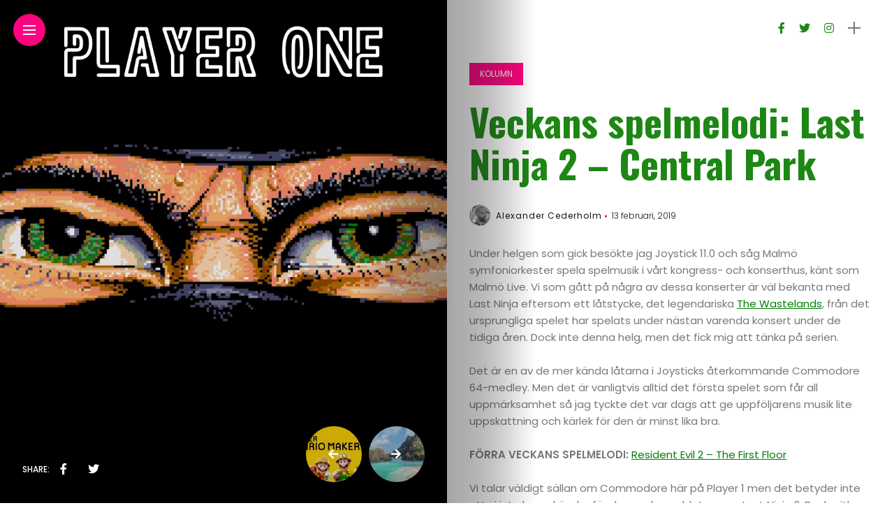

--- FILE ---
content_type: text/html; charset=UTF-8
request_url: http://www.playerone.se/veckans-spelmelodi-last-ninja-2-central-park/
body_size: 16443
content:
<!DOCTYPE html>
<html lang="sv-SE">
<head>
    <meta charset="UTF-8">
    <meta http-equiv="X-UA-Compatible" content="IE=edge">
    <meta name="viewport" content="width=device-width, initial-scale=1">
    <link rel="profile" href="http://gmpg.org/xfn/11" />
    <link rel="pingback" href="http://www.playerone.se/xmlrpc.php">
		    <title>Veckans spelmelodi: Last Ninja 2 &#8211; Central Park &#8211; Player One</title>
<meta name='robots' content='max-image-preview:large' />
<link rel='dns-prefetch' href='//fonts.googleapis.com' />
<link rel="alternate" type="application/rss+xml" title="Player One &raquo; Webbflöde" href="http://www.playerone.se/feed/" />
<link rel="alternate" type="application/rss+xml" title="Player One &raquo; Kommentarsflöde" href="http://www.playerone.se/comments/feed/" />
<link rel="alternate" type="application/rss+xml" title="Player One &raquo; Kommentarsflöde för Veckans spelmelodi: Last Ninja 2 &#8211; Central Park" href="http://www.playerone.se/veckans-spelmelodi-last-ninja-2-central-park/feed/" />
<meta property="og:image" content="http://www.playerone.se/wp-content/uploads/2019/02/a0782eae-d400-41e7-8132-f2d4b05d10fb.jpg"/><meta property="og:description" content="Under helgen som gick besökte jag Joystick 11.0 och såg Malmö symfoniorkester spela spelmusik i vårt kongress- och konserthus,..."/><script type="text/javascript">
/* <![CDATA[ */
window._wpemojiSettings = {"baseUrl":"https:\/\/s.w.org\/images\/core\/emoji\/15.0.3\/72x72\/","ext":".png","svgUrl":"https:\/\/s.w.org\/images\/core\/emoji\/15.0.3\/svg\/","svgExt":".svg","source":{"concatemoji":"http:\/\/www.playerone.se\/wp-includes\/js\/wp-emoji-release.min.js?ver=6.6.4"}};
/*! This file is auto-generated */
!function(i,n){var o,s,e;function c(e){try{var t={supportTests:e,timestamp:(new Date).valueOf()};sessionStorage.setItem(o,JSON.stringify(t))}catch(e){}}function p(e,t,n){e.clearRect(0,0,e.canvas.width,e.canvas.height),e.fillText(t,0,0);var t=new Uint32Array(e.getImageData(0,0,e.canvas.width,e.canvas.height).data),r=(e.clearRect(0,0,e.canvas.width,e.canvas.height),e.fillText(n,0,0),new Uint32Array(e.getImageData(0,0,e.canvas.width,e.canvas.height).data));return t.every(function(e,t){return e===r[t]})}function u(e,t,n){switch(t){case"flag":return n(e,"\ud83c\udff3\ufe0f\u200d\u26a7\ufe0f","\ud83c\udff3\ufe0f\u200b\u26a7\ufe0f")?!1:!n(e,"\ud83c\uddfa\ud83c\uddf3","\ud83c\uddfa\u200b\ud83c\uddf3")&&!n(e,"\ud83c\udff4\udb40\udc67\udb40\udc62\udb40\udc65\udb40\udc6e\udb40\udc67\udb40\udc7f","\ud83c\udff4\u200b\udb40\udc67\u200b\udb40\udc62\u200b\udb40\udc65\u200b\udb40\udc6e\u200b\udb40\udc67\u200b\udb40\udc7f");case"emoji":return!n(e,"\ud83d\udc26\u200d\u2b1b","\ud83d\udc26\u200b\u2b1b")}return!1}function f(e,t,n){var r="undefined"!=typeof WorkerGlobalScope&&self instanceof WorkerGlobalScope?new OffscreenCanvas(300,150):i.createElement("canvas"),a=r.getContext("2d",{willReadFrequently:!0}),o=(a.textBaseline="top",a.font="600 32px Arial",{});return e.forEach(function(e){o[e]=t(a,e,n)}),o}function t(e){var t=i.createElement("script");t.src=e,t.defer=!0,i.head.appendChild(t)}"undefined"!=typeof Promise&&(o="wpEmojiSettingsSupports",s=["flag","emoji"],n.supports={everything:!0,everythingExceptFlag:!0},e=new Promise(function(e){i.addEventListener("DOMContentLoaded",e,{once:!0})}),new Promise(function(t){var n=function(){try{var e=JSON.parse(sessionStorage.getItem(o));if("object"==typeof e&&"number"==typeof e.timestamp&&(new Date).valueOf()<e.timestamp+604800&&"object"==typeof e.supportTests)return e.supportTests}catch(e){}return null}();if(!n){if("undefined"!=typeof Worker&&"undefined"!=typeof OffscreenCanvas&&"undefined"!=typeof URL&&URL.createObjectURL&&"undefined"!=typeof Blob)try{var e="postMessage("+f.toString()+"("+[JSON.stringify(s),u.toString(),p.toString()].join(",")+"));",r=new Blob([e],{type:"text/javascript"}),a=new Worker(URL.createObjectURL(r),{name:"wpTestEmojiSupports"});return void(a.onmessage=function(e){c(n=e.data),a.terminate(),t(n)})}catch(e){}c(n=f(s,u,p))}t(n)}).then(function(e){for(var t in e)n.supports[t]=e[t],n.supports.everything=n.supports.everything&&n.supports[t],"flag"!==t&&(n.supports.everythingExceptFlag=n.supports.everythingExceptFlag&&n.supports[t]);n.supports.everythingExceptFlag=n.supports.everythingExceptFlag&&!n.supports.flag,n.DOMReady=!1,n.readyCallback=function(){n.DOMReady=!0}}).then(function(){return e}).then(function(){var e;n.supports.everything||(n.readyCallback(),(e=n.source||{}).concatemoji?t(e.concatemoji):e.wpemoji&&e.twemoji&&(t(e.twemoji),t(e.wpemoji)))}))}((window,document),window._wpemojiSettings);
/* ]]> */
</script>
<link rel='stylesheet' id='owl-carousel-css' href='http://www.playerone.se/wp-content/themes/anymag/assets/css/owl.carousel.css?ver=2.3.4' type='text/css' media='all' />
<link rel='stylesheet' id='fontawesome-css' href='http://www.playerone.se/wp-content/themes/anymag/assets/fonts/fontawesome-free-5.15.2-web/css/all.min.css?ver=5.15.2' type='text/css' media='all' />
<link rel='stylesheet' id='simplebar-css' href='http://www.playerone.se/wp-content/themes/anymag/assets/css/simple-bar.css?ver=2.2.1' type='text/css' media='all' />
<link rel='stylesheet' id='interlace-css-css' href='http://www.playerone.se/wp-content/themes/anymag/assets/css/interlace.css?ver=2.2.1' type='text/css' media='all' />
<link rel='stylesheet' id='anymag-main-css' href='http://www.playerone.se/wp-content/themes/anymag/style.css?ver=1.0' type='text/css' media='all' />
<style id='anymag-main-inline-css' type='text/css'>
body,input,.button,.content-part .post-meta,.widget_recent_entries span,.sidebar ul li.cat-item,.list-date,.latest-posts-meta,.post-meta,.slider-list-meta,.sidebar .widget_recent_comments .recentcomments .url,input,select,textarea {font-family:Poppins;}body,#hidden-sidebar.active .widgets-side,.magcover,.post-format,#top-bar-right,.turn-left {background:#fff;} .searchform-overlay {background-color:rgba(255,255,255,0.95);}body p {font-size:15px;line-height:1.6em; letter-spacing:0px;}h1,h2,h3,h4,h5,h6,.widget_recent_entries ul li a,.widget_recent_comments ul li a,.sidebar .widget-title,.post-readmore a,.intro-line h1,.sidebar .recentcomments a,.elementor-image-carousel-caption {font-family:Oswald;color:#1d8714;}a,.post-content a,.sidebar a,.post-comments span.reply a,.sidebar .widget a,.sidebar .widget.widget_archive li a {color:#111111;}a:hover,.post-content a:hover,.sidebar a:hover,.post-comments span.reply a:hover,.sidebar .widget ul li a:hover,.sidebar .widget.widget_archive li a:hover {color:#999999;} .post-title,.post-title a {font-size:26px; font-weight:800; line-height:1.3em; letter-spacing:0px;} .slide-title,.slide-title h2 a {font-size:32px; font-weight:800; letter-spacing:0px;} .slide-item {height:310px; } .page-title,.post-header h1,.item-related h5 a,.entry-title,.random-ttl a,.feat-categ-item .content-part h5 a,.sidebar .widget_recent_entries ul li a,.sidebar .widget-content .img-button,.sidebar .widget_recent_comments .recentcomments > a,.sidebar .latest-posts .latest-posts-item a {font-weight:800; } .top-menu-button,#nav-wrapper .simplebar-track.simplebar-vertical {background:#ff027f;}#nav-wrapper .simplebar-scrollbar::before {background:#111111} .nav-panel {background:#f4f4f4;}#nav-wrapper .nav-menu li a,.slicknav_nav li a {font-family:Oswald;font-size:33px;font-weight:800; } .magcover,.f-width #site-header {width:50%;} .magcontent,.f-width.nav-open #footer {width:50%; } .magheader {width:50%; } .f-width.nav-open #main-area {margin-left:50%;} .cover-logo {width:85%; } .single .cover-logo {width:80%;} .magcover .overlay,.magcover .post-overlay {opacity:.1; background:#0a0a0a} .single-post .magcover .overlay {opacity:.0; background:#0a0a0a} .fold-shadow-right,.fold-shadow-left,.fold-shadow {opacity:.4} .nav-panel .fold-shadow-left {opacity:.7}#nav-wrapper .nav-menu li a,.sub-menu-toggle::after,#nav-wrapper ul.nav-menu ul a,.slicknav_nav a,#top-search a.search {color:#111111;}#nav-wrapper .nav-menu li a:hover,#nav-wrapper .nav-menu li a:hover:after,#topbar-social-links a:hover,.slicknav_nav a:hover,.sticky-social a:hover,.sticky-subscribe a:hover,.nav-panel .current-menu-item > a {color:#fff!important;}#nav-wrapper .nav-menu li a {background:linear-gradient(to bottom,transparent 62%,#ff027f 0) left bottom/0 400% no-repeat; }#nav-wrapper .current-menu-item > a {background:#ff027f!important; }body,.post-list-entry p,.post-entry .post-meta li,.post-content,.post-author,.thecomment p,.latest-posts-meta,#post-navigation span,.sidebar .widget_recent_comments ul,.widget_meta li a,.about-content,.sidebar .widget_recent_comments .recentcomments .url,.comment-text .date,.post-navigation span,.searchform-overlay p,.searchform-overlay .search-field,.searchform-overlay .search-button,input,select,.hidden-sidebar-button a.open-hidden-sidebar,textarea {color:#787878;} .post-content h1,.post-content h2,.post-content h3,.post-content h4,.post-content h5,.post-content h6,.post-content blockquote,.comment-text blockquote,blockquote::before,.post-title,.post-title a,.about-title,.page-title,.post-header h1,.random-ttl a,.feat-title a,.item-related h5 a,.about-title,.about-content h5,.entry-title,.post-readmore a,.category-box h1,#post-navigation h6,.header-social-links a,.postnav-noimage .navprev::after,.postnav-noimage .navnext::after,.sidebar .widget-title,.sidebar .latest-posts-text h4 a,.sidebar .widget_recent_entries a,.sidebar .recentcomments a,.sidebar .widget-content .img-button,.thecomment .comment-text h6.author,.thecomment .comment-text h6.author a,.archive-box span,#respond h,label {color:#1d8714;} .post-title:hover,.post-title a:hover,.random-ttl a:hover,.feat-title a:hover,.post-readmore a:hover,.item-related h5 a:hover,.post-navigation a:hover h6,.sidebar .latest-posts .latest-posts-text h4 a:hover,.sidebar .widget_recent_entries ul li a:hover,.sidebar #recentcomments li a:hover,.header-social-links a:hover {color:#999999;} .post-item .image-part,.owl-stage-outer,.random-image,.feat-categ-item .image-part,.category-wid .category-img,.about-img{border-radius:0px; } .post-item .image-part,.post-list .post-item .image-part {height:300px; } .entry-title {font-size:55px;line-height:1.1em; letter-spacing:0px; } .underline a {background:linear-gradient(to bottom,transparent 62%,#ff027f 0) left bottom/0 20% no-repeat; } .section-title h4,.author-content {border-left:3px solid #ff027f; }content-part .post-meta,.content-part .post-meta a,.post-meta li,.post-meta li span,.post-entry .post-meta a,.widget-date {color:#111111;}ul.post-meta li:not(:last-child)::after {background:#ff027f;} .content-part .post-meta a:hover,.sidebar .widget .tagcloud a:hover,.post-tags a:hover,.post-entry .post-meta a:hover {color:#999999;} .owl-prev:hover i,.owl-next:hover i,.widget li > .narrow i,.error404 h1 span,.intro-line h1 i,.intro-line h1 b,.intro-line h1 em,.intro-line h1 strong {color:#ff027f;} .post-categs-box .categ a,.single-categs-box .categ a {background:#ff027f;} .post-categs .categ a,.single-categs .categ a,.sidebar ul li.cat-item a,.sidebar ul li.cat-item a:hover {color:#ff027f;}blockquote {border-left:3px solid #ff027f; } .category-box h1 {border-left:5px solid #ff027f; } .post-format {color:#ff027f; } .post-tags a,.sidebar .widget .tagcloud a {background:#f2f2f2!important; color:#787878!important; } .post-readmore i,.post-comments .reply i {color:#ff027f!important; } .related-posts-cover-title h4 {border-bottom:3px solid #ff027f; } .sidebar .widget-title,.random-posts-title h3 {border-left:3px solid #ff027f; } .wp-block-search button,input[type='submit'],input.button,[type='radio']:checked + label:after,[type='radio']:not(:checked) + label:after {font-family:Oswald;background:#ff027f!important; color:#fff!important; } .wp-block-search button:hover,input[type="submit"]:hover,input.button:hover {background:#ff52a7!important; color:#ffffff!important; } .wp-block-button a.wp-block-button__link {background-color:#ff027f; color:#ffffff; border:2px solid #ff027f; } .wp-block-button.is-style-outline a.wp-block-button__link {border:2px solid #ff027f; } .wp-block-button a.wp-block-button__link:hover,.wp-block-button.is-style-outline a.wp-block-button__link:hover {background-color:#ff52a7; color:#ffffff; border:2px solid #ff52a7; } .pagination .nav-links .current,.pagination-post > span,.loadmore.button {background:#ff027f; color:#ffffff; } .navigation.pagination .nav-links a {background:#eeeeee; color:#787878; } .navigation.pagination .nav-links a:hover,.loadmore.button:hover {background:#e8e8e8; color:#111111; } .intro-line {width:100%;} .intro-line h1 {font-size:47px; }#footer {background:#1d8714;}#footer,#footer-copyright {color:#ffffff;}#footer a {color:#111111;}#footer a:hover {color:#989898!important;} .video-wrapper {transform:scale(1.9); }
</style>
<link rel='stylesheet' id='anymag-responsive-css' href='http://www.playerone.se/wp-content/themes/anymag/assets/css/responsive.css?ver=1.0' type='text/css' media='all' />
<link rel='stylesheet' id='widgets-fonts-css' href='//fonts.googleapis.com/css?family=Bitter%3A400%2C500%2C600%7CPlayfair+Display%3A400%2C500%2C700%7COswald%3A400%2C500%2C600%7CRoboto%3A400%2C500%2C600%7CTeko%3A400%2C500%2C600&#038;subset=latin%2Clatin-ext' type='text/css' media='all' />
<link rel='stylesheet' id='pmb_common-css' href='http://www.playerone.se/wp-content/plugins/print-my-blog/assets/styles/pmb-common.css?ver=1721717025' type='text/css' media='all' />
<style id='wp-emoji-styles-inline-css' type='text/css'>

	img.wp-smiley, img.emoji {
		display: inline !important;
		border: none !important;
		box-shadow: none !important;
		height: 1em !important;
		width: 1em !important;
		margin: 0 0.07em !important;
		vertical-align: -0.1em !important;
		background: none !important;
		padding: 0 !important;
	}
</style>
<link rel='stylesheet' id='wp-block-library-css' href='http://www.playerone.se/wp-includes/css/dist/block-library/style.min.css?ver=6.6.4' type='text/css' media='all' />
<link rel='stylesheet' id='pmb-select2-css' href='http://www.playerone.se/wp-content/plugins/print-my-blog/assets/styles/libs/select2.min.css?ver=4.0.6' type='text/css' media='all' />
<link rel='stylesheet' id='jquery-ui-css' href='http://www.playerone.se/wp-content/plugins/print-my-blog/assets/styles/libs/jquery-ui/jquery-ui.min.css?ver=1.11.4' type='text/css' media='all' />
<link rel='stylesheet' id='pmb-setup-page-css' href='http://www.playerone.se/wp-content/plugins/print-my-blog/assets/styles/setup-page.css?ver=1721717025' type='text/css' media='all' />
<style id='classic-theme-styles-inline-css' type='text/css'>
/*! This file is auto-generated */
.wp-block-button__link{color:#fff;background-color:#32373c;border-radius:9999px;box-shadow:none;text-decoration:none;padding:calc(.667em + 2px) calc(1.333em + 2px);font-size:1.125em}.wp-block-file__button{background:#32373c;color:#fff;text-decoration:none}
</style>
<style id='global-styles-inline-css' type='text/css'>
:root{--wp--preset--aspect-ratio--square: 1;--wp--preset--aspect-ratio--4-3: 4/3;--wp--preset--aspect-ratio--3-4: 3/4;--wp--preset--aspect-ratio--3-2: 3/2;--wp--preset--aspect-ratio--2-3: 2/3;--wp--preset--aspect-ratio--16-9: 16/9;--wp--preset--aspect-ratio--9-16: 9/16;--wp--preset--color--black: #000000;--wp--preset--color--cyan-bluish-gray: #abb8c3;--wp--preset--color--white: #ffffff;--wp--preset--color--pale-pink: #f78da7;--wp--preset--color--vivid-red: #cf2e2e;--wp--preset--color--luminous-vivid-orange: #ff6900;--wp--preset--color--luminous-vivid-amber: #fcb900;--wp--preset--color--light-green-cyan: #7bdcb5;--wp--preset--color--vivid-green-cyan: #00d084;--wp--preset--color--pale-cyan-blue: #8ed1fc;--wp--preset--color--vivid-cyan-blue: #0693e3;--wp--preset--color--vivid-purple: #9b51e0;--wp--preset--gradient--vivid-cyan-blue-to-vivid-purple: linear-gradient(135deg,rgba(6,147,227,1) 0%,rgb(155,81,224) 100%);--wp--preset--gradient--light-green-cyan-to-vivid-green-cyan: linear-gradient(135deg,rgb(122,220,180) 0%,rgb(0,208,130) 100%);--wp--preset--gradient--luminous-vivid-amber-to-luminous-vivid-orange: linear-gradient(135deg,rgba(252,185,0,1) 0%,rgba(255,105,0,1) 100%);--wp--preset--gradient--luminous-vivid-orange-to-vivid-red: linear-gradient(135deg,rgba(255,105,0,1) 0%,rgb(207,46,46) 100%);--wp--preset--gradient--very-light-gray-to-cyan-bluish-gray: linear-gradient(135deg,rgb(238,238,238) 0%,rgb(169,184,195) 100%);--wp--preset--gradient--cool-to-warm-spectrum: linear-gradient(135deg,rgb(74,234,220) 0%,rgb(151,120,209) 20%,rgb(207,42,186) 40%,rgb(238,44,130) 60%,rgb(251,105,98) 80%,rgb(254,248,76) 100%);--wp--preset--gradient--blush-light-purple: linear-gradient(135deg,rgb(255,206,236) 0%,rgb(152,150,240) 100%);--wp--preset--gradient--blush-bordeaux: linear-gradient(135deg,rgb(254,205,165) 0%,rgb(254,45,45) 50%,rgb(107,0,62) 100%);--wp--preset--gradient--luminous-dusk: linear-gradient(135deg,rgb(255,203,112) 0%,rgb(199,81,192) 50%,rgb(65,88,208) 100%);--wp--preset--gradient--pale-ocean: linear-gradient(135deg,rgb(255,245,203) 0%,rgb(182,227,212) 50%,rgb(51,167,181) 100%);--wp--preset--gradient--electric-grass: linear-gradient(135deg,rgb(202,248,128) 0%,rgb(113,206,126) 100%);--wp--preset--gradient--midnight: linear-gradient(135deg,rgb(2,3,129) 0%,rgb(40,116,252) 100%);--wp--preset--font-size--small: 13px;--wp--preset--font-size--medium: 20px;--wp--preset--font-size--large: 36px;--wp--preset--font-size--x-large: 42px;--wp--preset--spacing--20: 0.44rem;--wp--preset--spacing--30: 0.67rem;--wp--preset--spacing--40: 1rem;--wp--preset--spacing--50: 1.5rem;--wp--preset--spacing--60: 2.25rem;--wp--preset--spacing--70: 3.38rem;--wp--preset--spacing--80: 5.06rem;--wp--preset--shadow--natural: 6px 6px 9px rgba(0, 0, 0, 0.2);--wp--preset--shadow--deep: 12px 12px 50px rgba(0, 0, 0, 0.4);--wp--preset--shadow--sharp: 6px 6px 0px rgba(0, 0, 0, 0.2);--wp--preset--shadow--outlined: 6px 6px 0px -3px rgba(255, 255, 255, 1), 6px 6px rgba(0, 0, 0, 1);--wp--preset--shadow--crisp: 6px 6px 0px rgba(0, 0, 0, 1);}:where(.is-layout-flex){gap: 0.5em;}:where(.is-layout-grid){gap: 0.5em;}body .is-layout-flex{display: flex;}.is-layout-flex{flex-wrap: wrap;align-items: center;}.is-layout-flex > :is(*, div){margin: 0;}body .is-layout-grid{display: grid;}.is-layout-grid > :is(*, div){margin: 0;}:where(.wp-block-columns.is-layout-flex){gap: 2em;}:where(.wp-block-columns.is-layout-grid){gap: 2em;}:where(.wp-block-post-template.is-layout-flex){gap: 1.25em;}:where(.wp-block-post-template.is-layout-grid){gap: 1.25em;}.has-black-color{color: var(--wp--preset--color--black) !important;}.has-cyan-bluish-gray-color{color: var(--wp--preset--color--cyan-bluish-gray) !important;}.has-white-color{color: var(--wp--preset--color--white) !important;}.has-pale-pink-color{color: var(--wp--preset--color--pale-pink) !important;}.has-vivid-red-color{color: var(--wp--preset--color--vivid-red) !important;}.has-luminous-vivid-orange-color{color: var(--wp--preset--color--luminous-vivid-orange) !important;}.has-luminous-vivid-amber-color{color: var(--wp--preset--color--luminous-vivid-amber) !important;}.has-light-green-cyan-color{color: var(--wp--preset--color--light-green-cyan) !important;}.has-vivid-green-cyan-color{color: var(--wp--preset--color--vivid-green-cyan) !important;}.has-pale-cyan-blue-color{color: var(--wp--preset--color--pale-cyan-blue) !important;}.has-vivid-cyan-blue-color{color: var(--wp--preset--color--vivid-cyan-blue) !important;}.has-vivid-purple-color{color: var(--wp--preset--color--vivid-purple) !important;}.has-black-background-color{background-color: var(--wp--preset--color--black) !important;}.has-cyan-bluish-gray-background-color{background-color: var(--wp--preset--color--cyan-bluish-gray) !important;}.has-white-background-color{background-color: var(--wp--preset--color--white) !important;}.has-pale-pink-background-color{background-color: var(--wp--preset--color--pale-pink) !important;}.has-vivid-red-background-color{background-color: var(--wp--preset--color--vivid-red) !important;}.has-luminous-vivid-orange-background-color{background-color: var(--wp--preset--color--luminous-vivid-orange) !important;}.has-luminous-vivid-amber-background-color{background-color: var(--wp--preset--color--luminous-vivid-amber) !important;}.has-light-green-cyan-background-color{background-color: var(--wp--preset--color--light-green-cyan) !important;}.has-vivid-green-cyan-background-color{background-color: var(--wp--preset--color--vivid-green-cyan) !important;}.has-pale-cyan-blue-background-color{background-color: var(--wp--preset--color--pale-cyan-blue) !important;}.has-vivid-cyan-blue-background-color{background-color: var(--wp--preset--color--vivid-cyan-blue) !important;}.has-vivid-purple-background-color{background-color: var(--wp--preset--color--vivid-purple) !important;}.has-black-border-color{border-color: var(--wp--preset--color--black) !important;}.has-cyan-bluish-gray-border-color{border-color: var(--wp--preset--color--cyan-bluish-gray) !important;}.has-white-border-color{border-color: var(--wp--preset--color--white) !important;}.has-pale-pink-border-color{border-color: var(--wp--preset--color--pale-pink) !important;}.has-vivid-red-border-color{border-color: var(--wp--preset--color--vivid-red) !important;}.has-luminous-vivid-orange-border-color{border-color: var(--wp--preset--color--luminous-vivid-orange) !important;}.has-luminous-vivid-amber-border-color{border-color: var(--wp--preset--color--luminous-vivid-amber) !important;}.has-light-green-cyan-border-color{border-color: var(--wp--preset--color--light-green-cyan) !important;}.has-vivid-green-cyan-border-color{border-color: var(--wp--preset--color--vivid-green-cyan) !important;}.has-pale-cyan-blue-border-color{border-color: var(--wp--preset--color--pale-cyan-blue) !important;}.has-vivid-cyan-blue-border-color{border-color: var(--wp--preset--color--vivid-cyan-blue) !important;}.has-vivid-purple-border-color{border-color: var(--wp--preset--color--vivid-purple) !important;}.has-vivid-cyan-blue-to-vivid-purple-gradient-background{background: var(--wp--preset--gradient--vivid-cyan-blue-to-vivid-purple) !important;}.has-light-green-cyan-to-vivid-green-cyan-gradient-background{background: var(--wp--preset--gradient--light-green-cyan-to-vivid-green-cyan) !important;}.has-luminous-vivid-amber-to-luminous-vivid-orange-gradient-background{background: var(--wp--preset--gradient--luminous-vivid-amber-to-luminous-vivid-orange) !important;}.has-luminous-vivid-orange-to-vivid-red-gradient-background{background: var(--wp--preset--gradient--luminous-vivid-orange-to-vivid-red) !important;}.has-very-light-gray-to-cyan-bluish-gray-gradient-background{background: var(--wp--preset--gradient--very-light-gray-to-cyan-bluish-gray) !important;}.has-cool-to-warm-spectrum-gradient-background{background: var(--wp--preset--gradient--cool-to-warm-spectrum) !important;}.has-blush-light-purple-gradient-background{background: var(--wp--preset--gradient--blush-light-purple) !important;}.has-blush-bordeaux-gradient-background{background: var(--wp--preset--gradient--blush-bordeaux) !important;}.has-luminous-dusk-gradient-background{background: var(--wp--preset--gradient--luminous-dusk) !important;}.has-pale-ocean-gradient-background{background: var(--wp--preset--gradient--pale-ocean) !important;}.has-electric-grass-gradient-background{background: var(--wp--preset--gradient--electric-grass) !important;}.has-midnight-gradient-background{background: var(--wp--preset--gradient--midnight) !important;}.has-small-font-size{font-size: var(--wp--preset--font-size--small) !important;}.has-medium-font-size{font-size: var(--wp--preset--font-size--medium) !important;}.has-large-font-size{font-size: var(--wp--preset--font-size--large) !important;}.has-x-large-font-size{font-size: var(--wp--preset--font-size--x-large) !important;}
:where(.wp-block-post-template.is-layout-flex){gap: 1.25em;}:where(.wp-block-post-template.is-layout-grid){gap: 1.25em;}
:where(.wp-block-columns.is-layout-flex){gap: 2em;}:where(.wp-block-columns.is-layout-grid){gap: 2em;}
:root :where(.wp-block-pullquote){font-size: 1.5em;line-height: 1.6;}
</style>
<link rel='stylesheet' id='wpsm_colorbox-font-awesome-front-css' href='http://www.playerone.se/wp-content/plugins/colorbox-panels/assets/css/font-awesome/css/font-awesome.min.css?ver=6.6.4' type='text/css' media='all' />
<link rel='stylesheet' id='wpsm_colorbox_bootstrap-front-css' href='http://www.playerone.se/wp-content/plugins/colorbox-panels/assets/css/bootstrap-front.css?ver=6.6.4' type='text/css' media='all' />
<link rel='stylesheet' id='contact-form-7-css' href='http://www.playerone.se/wp-content/plugins/contact-form-7/includes/css/styles.css?ver=5.9.8' type='text/css' media='all' />
<link rel='stylesheet' id='dashicons-css' href='http://www.playerone.se/wp-includes/css/dashicons.min.css?ver=6.6.4' type='text/css' media='all' />
<link rel='stylesheet' id='post-views-counter-frontend-css' href='http://www.playerone.se/wp-content/plugins/post-views-counter/css/frontend.min.css?ver=1.4.7' type='text/css' media='all' />
<link rel='stylesheet' id='uncode-privacy-css' href='http://www.playerone.se/wp-content/plugins/uncode-privacy/assets/css/uncode-privacy-public.css?ver=2.2.2' type='text/css' media='all' />
<link rel='stylesheet' id='google-fonts-anymag-css' href='//fonts.googleapis.com/css?family=Poppins:100,100italic,200,200italic,300,300italic,400,400italic,500,500italic,600,600italic,700,700italic,800,800italic,900,900italic%7COswald:100,100italic,200,200italic,300,300italic,400,400italic,500,500italic,600,600italic,700,700italic,800,800italic,900,900italic' type='text/css' media='all' />
<link rel='stylesheet' id='upw_theme_standard-css' href='http://www.playerone.se/wp-content/plugins/ultimate-posts-widget/css/upw-theme-standard.min.css?ver=6.6.4' type='text/css' media='all' />
<script type="text/javascript" src="http://www.playerone.se/wp-includes/js/jquery/jquery.min.js?ver=3.7.1" id="jquery-core-js"></script>
<script type="text/javascript" src="http://www.playerone.se/wp-includes/js/jquery/jquery-migrate.min.js?ver=3.4.1" id="jquery-migrate-js"></script>
<script type="text/javascript" src="http://www.playerone.se/wp-content/plugins/colorbox-panels/assets/js/masonry.pkgd.min.js?ver=6.6.4" id="wpsm_colorbox_masnory-js"></script>
<script type="text/javascript" src="http://www.playerone.se/wp-content/plugins/colorbox-panels/assets/js/jcolumn.min.js?ver=6.6.4" id="wpsm_colorbox_height-js"></script>
<link rel="https://api.w.org/" href="http://www.playerone.se/wp-json/" /><link rel="alternate" title="JSON" type="application/json" href="http://www.playerone.se/wp-json/wp/v2/posts/13903" /><link rel="EditURI" type="application/rsd+xml" title="RSD" href="http://www.playerone.se/xmlrpc.php?rsd" />
<meta name="generator" content="WordPress 6.6.4" />
<link rel="canonical" href="http://www.playerone.se/veckans-spelmelodi-last-ninja-2-central-park/" />
<link rel='shortlink' href='http://www.playerone.se/?p=13903' />
<link rel="alternate" title="oEmbed (JSON)" type="application/json+oembed" href="http://www.playerone.se/wp-json/oembed/1.0/embed?url=http%3A%2F%2Fwww.playerone.se%2Fveckans-spelmelodi-last-ninja-2-central-park%2F" />
<link rel="alternate" title="oEmbed (XML)" type="text/xml+oembed" href="http://www.playerone.se/wp-json/oembed/1.0/embed?url=http%3A%2F%2Fwww.playerone.se%2Fveckans-spelmelodi-last-ninja-2-central-park%2F&#038;format=xml" />
		<meta property="fb:pages" content="474380319567005" />
					<meta property="ia:markup_url_dev" content="http://www.playerone.se/veckans-spelmelodi-last-ninja-2-central-park/?ia_markup=1" />
									<script data-cfasync="false">
						(function(i,s,o,g,r,a,m){i['GoogleAnalyticsObject']=r;i[r]=i[r]||function(){
						(i[r].q=i[r].q||[]).push(arguments)},i[r].l=1*new Date();a=s.createElement(o),
						m=s.getElementsByTagName(o)[0];a.async=1;a.src=g;m.parentNode.insertBefore(a,m)
						})(window,document,'script','https://www.google-analytics.com/analytics.js','ga');
						ga('create', 'UA-137903271-1', 'auto');
						ga('send', 'pageview');

						</script>
					<style>[class*=" icon-oc-"],[class^=icon-oc-]{speak:none;font-style:normal;font-weight:400;font-variant:normal;text-transform:none;line-height:1;-webkit-font-smoothing:antialiased;-moz-osx-font-smoothing:grayscale}.icon-oc-one-com-white-32px-fill:before{content:"901"}.icon-oc-one-com:before{content:"900"}#one-com-icon,.toplevel_page_onecom-wp .wp-menu-image{speak:none;display:flex;align-items:center;justify-content:center;text-transform:none;line-height:1;-webkit-font-smoothing:antialiased;-moz-osx-font-smoothing:grayscale}.onecom-wp-admin-bar-item>a,.toplevel_page_onecom-wp>.wp-menu-name{font-size:16px;font-weight:400;line-height:1}.toplevel_page_onecom-wp>.wp-menu-name img{width:69px;height:9px;}.wp-submenu-wrap.wp-submenu>.wp-submenu-head>img{width:88px;height:auto}.onecom-wp-admin-bar-item>a img{height:7px!important}.onecom-wp-admin-bar-item>a img,.toplevel_page_onecom-wp>.wp-menu-name img{opacity:.8}.onecom-wp-admin-bar-item.hover>a img,.toplevel_page_onecom-wp.wp-has-current-submenu>.wp-menu-name img,li.opensub>a.toplevel_page_onecom-wp>.wp-menu-name img{opacity:1}#one-com-icon:before,.onecom-wp-admin-bar-item>a:before,.toplevel_page_onecom-wp>.wp-menu-image:before{content:'';position:static!important;background-color:rgba(240,245,250,.4);border-radius:102px;width:18px;height:18px;padding:0!important}.onecom-wp-admin-bar-item>a:before{width:14px;height:14px}.onecom-wp-admin-bar-item.hover>a:before,.toplevel_page_onecom-wp.opensub>a>.wp-menu-image:before,.toplevel_page_onecom-wp.wp-has-current-submenu>.wp-menu-image:before{background-color:#76b82a}.onecom-wp-admin-bar-item>a{display:inline-flex!important;align-items:center;justify-content:center}#one-com-logo-wrapper{font-size:4em}#one-com-icon{vertical-align:middle}.imagify-welcome{display:none !important;}</style><meta name="generator" content="Elementor 3.27.2; features: additional_custom_breakpoints; settings: css_print_method-external, google_font-enabled, font_display-swap">
<style type="text/css">.recentcomments a{display:inline !important;padding:0 !important;margin:0 !important;}</style>			<style>
				.e-con.e-parent:nth-of-type(n+4):not(.e-lazyloaded):not(.e-no-lazyload),
				.e-con.e-parent:nth-of-type(n+4):not(.e-lazyloaded):not(.e-no-lazyload) * {
					background-image: none !important;
				}
				@media screen and (max-height: 1024px) {
					.e-con.e-parent:nth-of-type(n+3):not(.e-lazyloaded):not(.e-no-lazyload),
					.e-con.e-parent:nth-of-type(n+3):not(.e-lazyloaded):not(.e-no-lazyload) * {
						background-image: none !important;
					}
				}
				@media screen and (max-height: 640px) {
					.e-con.e-parent:nth-of-type(n+2):not(.e-lazyloaded):not(.e-no-lazyload),
					.e-con.e-parent:nth-of-type(n+2):not(.e-lazyloaded):not(.e-no-lazyload) * {
						background-image: none !important;
					}
				}
			</style>
			<meta name="generator" content="Powered by WPBakery Page Builder - drag and drop page builder for WordPress."/>
<link rel="icon" href="http://www.playerone.se/wp-content/uploads/2023/03/cropped-Screenshot-2023-03-01-at-08.52.51-32x32.png" sizes="32x32" />
<link rel="icon" href="http://www.playerone.se/wp-content/uploads/2023/03/cropped-Screenshot-2023-03-01-at-08.52.51-192x192.png" sizes="192x192" />
<link rel="apple-touch-icon" href="http://www.playerone.se/wp-content/uploads/2023/03/cropped-Screenshot-2023-03-01-at-08.52.51-180x180.png" />
<meta name="msapplication-TileImage" content="http://www.playerone.se/wp-content/uploads/2023/03/cropped-Screenshot-2023-03-01-at-08.52.51-270x270.png" />
		<style type="text/css" id="wp-custom-css">
			.cover-title h1 {

text-shadow: 3px 3px 0 #000000,
     -1px -1px 0 #000000,  
      1px -1px 0 #000000,
      -1px 1px 0 #000000,
       1px 1px 0 #000000;}

/*
 * Det första värdet anger förskjutning i sidled.
 * Det andra värdet anger förskjutning i höjdled.
 * Det tredje värdet är mängden oskärpa.
 * Det fjärde värdet är färgen.
 * Negativa värden fungerar.
 * /

       		</style>
		<noscript><style> .wpb_animate_when_almost_visible { opacity: 1; }</style></noscript></head>

<body class="post-template-default single single-post postid-13903 single-format-standard wpb-js-composer js-comp-ver-6.9.0.2 vc_responsive elementor-default elementor-kit-195397">

	
	<div id="hidden-sidebar" class="sidebar">
		<div class="widgets-side">
			<a href="#" class="close-button"><i class="close-icon"></i></a>
			<div id="recent-comments-7" class="widget widget_recent_comments"><h4 class="widget-title">Kommentarer</h4><ul id="recentcomments"><li class="recentcomments"><span class="comment-author-link">David Nylander</span> om <a href="http://www.playerone.se/spelen-som-forlorades-super-nintendo/#comment-13968">Spelen som förlorades: Super Nintendo</a></li><li class="recentcomments"><span class="comment-author-link"><a href="http://massive.se" class="url" rel="ugc external nofollow">Samson</a></span> om <a href="http://www.playerone.se/spelen-som-forlorades-super-nintendo/#comment-13965">Spelen som förlorades: Super Nintendo</a></li><li class="recentcomments"><span class="comment-author-link">Alexander Cederholm</span> om <a href="http://www.playerone.se/basta-banorna-banjo-kazooie-click-clock-wood/#comment-13412">Bästa Banorna: Banjo-Kazooie &#8211; Click Clock Wood</a></li><li class="recentcomments"><span class="comment-author-link">Robin Molin</span> om <a href="http://www.playerone.se/basta-banorna-banjo-kazooie-click-clock-wood/#comment-13411">Bästa Banorna: Banjo-Kazooie &#8211; Click Clock Wood</a></li><li class="recentcomments"><span class="comment-author-link">Tommy</span> om <a href="http://www.playerone.se/basta-banorna-banjo-kazooie-click-clock-wood/#comment-13409">Bästa Banorna: Banjo-Kazooie &#8211; Click Clock Wood</a></li></ul></div>			
			<div id="widget_banner-5" class="widget widget_widget_banner">					<div class="image-banner">
						<div class="bg-image">
								<a href="http://www.playerone.se/bli-skribent-pa-player-one/">								<img src="http://www.playerone.se/wp-content/uploads/2023/04/SkribentbannerVar2023.jpg" alt=""></a>
													</div>
					</div>
				</div>			
			<div id="widget_banner-3" class="widget widget_widget_banner"><h4 class="widget-title">Besök vår Discord</h4>					<div class="image-banner">
						<div class="bg-image">
								<a href="https://discord.gg/n3rgYByRm2">								<img src="http://www.playerone.se/wp-content/uploads/2023/03/image-4.png" alt="http://Besök%20vår%20Discord"></a>
													</div>
					</div>
				</div>			
			<div id="widget_banner-4" class="widget widget_widget_banner"><h4 class="widget-title">Special</h4>					<div class="image-banner">
						<div class="bg-image">
								<a href="https://www.playerone.se/40-ar-med-speljattar/">								<img src="http://www.playerone.se/wp-content/uploads/2023/03/Jattar-klar.jpg" alt="http://Special"></a>
													</div>
					</div>
				</div><div id="category-2" class="widget widget_category">			<div class="category-wid">
								<div class="category-img">
					<div class="overlay"></div>	
					<img src="http://www.playerone.se/wp-content/uploads/2023/03/Screenshot-2023-03-05-at-13.33.10.png" alt="poddradio">				</div>
				<h4><a href="http://www.playerone.se/category/poddradio/" class="category-link">Poddradio</a></h4>			


			</div>

		</div>		</div>
	</div>


  <div class="site-wrapper">  <div class="magheader">
      
    <header id="content-header">
  
   <div class="header-social-links">
<a href="https://www.facebook.com/playerone.se" target="_blank"><i class="fab fa-facebook-f"></i></a><a href="https://twitter.com/playerone_se" target="_blank"><i class="fab fa-twitter"></i></a><a href="https://www.instagram.com/playerone_se/" target="_blank"><i class="fab fa-instagram"></i></a></div>  

<div id="top-bar-right">
   
      <div class="header-icon">
      <div class="hidden-sidebar-button">
        <a href="#" class="open-hidden-sidebar">
          <span class="bar-1"></span>
          <span class="bar-2"></span>
        </a>
      </div>
    </div>
    </div>
  
</header> 
  </div>
     
               
<div class="magcover">
  <div class="turn-left"></div>  <div class="fold-shadow-left"></div>
    <div class="cover-wrap">
      <div class="cover-content">
        <header id="cover-header">

  <div class="top-menu-button">
    <a href="#" class="open-hidden-menu">
      <span class="bar-1"></span>
      <span class="bar-2"></span>
      <span class="bar-3"></span>
    </a>
  </div>

  <div class="cover-logo">
        <a href="http://www.playerone.se/"><img src="http://www.playerone.se/wp-content/uploads/2023/03/p1vit_2-PhotoRoom.png-PhotoRoom.png" alt="Player One" /></a>
     
  </div>

  <div class="nav-panel">
    <div class="fold-shadow-left"></div>
    <div class="nav-header">
      <div class="menu-logo">
                <a href="http://www.playerone.se/"><img src="http://www.playerone.se/wp-content/uploads/2023/03/justp1-PhotoRoom.png-PhotoRoom.png" alt="Player One" /></a>
         
      </div>
          </div>
    
    <div id="nav-wrapper" data-simplebar>
    <div class="menu-huvudmeny-container"><ul id="menu-huvudmeny" class="nav-menu"><li id="menu-item-2929" class="menu-item menu-item-type-taxonomy menu-item-object-category menu-item-2929"><a href="http://www.playerone.se/category/spel/">Spel</a></li>
<li id="menu-item-22238" class="menu-item menu-item-type-taxonomy menu-item-object-category current-post-ancestor current-menu-parent current-post-parent menu-item-22238"><a href="http://www.playerone.se/category/kolumn/">Kolumn</a></li>
<li id="menu-item-22521" class="menu-item menu-item-type-taxonomy menu-item-object-category menu-item-22521"><a href="http://www.playerone.se/category/poddradio/">Poddradio</a></li>
<li id="menu-item-196000" class="menu-item menu-item-type-post_type menu-item-object-page menu-item-196000"><a href="http://www.playerone.se/nummer/">Nummer</a></li>
<li id="menu-item-11796" class="menu-item menu-item-type-custom menu-item-object-custom menu-item-11796"><a href="http://www.playerone.se/tema/">Specialer</a></li>
<li id="menu-item-2749" class="menu-item menu-item-type-post_type menu-item-object-page menu-item-has-children menu-item-2749"><a href="http://www.playerone.se/om-player-one/">Om Player One</a><span class="sub-menu-toggle"></span>
<ul class="sub-menu">
	<li id="menu-item-180633" class="menu-item menu-item-type-post_type menu-item-object-page menu-item-180633"><a href="http://www.playerone.se/om-player-one/redaktionen/">Redaktionen</a></li>
	<li id="menu-item-186715" class="menu-item menu-item-type-post_type menu-item-object-page menu-item-186715"><a href="http://www.playerone.se/player-one-rekommenderar/">Redaktionens spelfavoriter</a></li>
	<li id="menu-item-9663" class="menu-item menu-item-type-post_type menu-item-object-page menu-item-9663"><a href="http://www.playerone.se/bli-skribent-pa-player-one/">Bli skribent på Player One</a></li>
	<li id="menu-item-22170" class="menu-item menu-item-type-post_type menu-item-object-page menu-item-22170"><a href="http://www.playerone.se/kontakta-oss/">Kontakta oss</a></li>
</ul>
</li>
</ul></div>    <div class="menu-search">
              <div class="site-search">
          <div id="top-search">
           <a href="#" class="search"><i class="fas fa-search"></i>Search</a>
          </div>
        </div> 
            </div>
    </div>
  </div>

</header>         
        
                  <div class="social-share-cover">
<ul class="post-share">
  <li>
    <div class="share-ttl">
      Share:    </div>
  </li>
    <li>
    <a href="//www.facebook.com/sharer.php?u=http://www.playerone.se/veckans-spelmelodi-last-ninja-2-central-park/" title="facebook" class="facebook" onclick="javascript:window.open(this.href,'', 'menubar=no,toolbar=no,resizable=yes,scrollbars=yes,height=220,width=600');return false;">
      <i class="fab fa-facebook-f"></i>
    </a>
  </li>
  	
    <li>  
    <a class="twitter" href="https://twitter.com/intent/tweet?text=Veckans+spelmelodi%3A+Last+Ninja+2+%E2%80%93+Central+Park&url=http://www.playerone.se/veckans-spelmelodi-last-ninja-2-central-park/" title="twitter&via=">
	    <i class="fab fa-twitter"></i>
	  </a>
  </li>   
              </ul>
</div>
           

                  	<div class="post-navigation">
		
		<div class="post-next">
						<a class="prev-post-label" href="http://www.playerone.se/20-ars-vantan-pa-lite-vettigt-vattenstank/" >
								<div class="postnav-image">
				<i class="fas fa-arrow-right"></i>
				<div class="overlay"></div>	
				<div class="navprev"><img width="150" height="150" src="http://www.playerone.se/wp-content/uploads/2018/03/screen-shot-2016-02-24-at-1.56.18-pm-150x150.jpg" class="attachment-thumbnail size-thumbnail wp-post-image" alt="" decoding="async" srcset="http://www.playerone.se/wp-content/uploads/2018/03/screen-shot-2016-02-24-at-1.56.18-pm-150x150.jpg 150w, http://www.playerone.se/wp-content/uploads/2018/03/screen-shot-2016-02-24-at-1.56.18-pm-300x300.jpg 300w, http://www.playerone.se/wp-content/uploads/2018/03/screen-shot-2016-02-24-at-1.56.18-pm-100x100.jpg 100w, http://www.playerone.se/wp-content/uploads/2018/03/screen-shot-2016-02-24-at-1.56.18-pm-585x585.jpg 585w" sizes="(max-width: 150px) 100vw, 150px" /></div>				</div>
							</a>
					</div>
		
		<div class="post-prev">
						<a class="next-post-label" href="http://www.playerone.se/dags-att-bygga-mer-mario-nivaer-med-super-mario-maker-2/">
								<div class="postnav-image">
				<i class="fas fa-arrow-left"></i>
				<div class="overlay"></div>	
				<div class="navnext"><img width="150" height="150" src="http://www.playerone.se/wp-content/uploads/2019/02/dims-150x150.jpg" class="attachment-thumbnail size-thumbnail wp-post-image" alt="" decoding="async" srcset="http://www.playerone.se/wp-content/uploads/2019/02/dims-150x150.jpg 150w, http://www.playerone.se/wp-content/uploads/2019/02/dims-300x300.jpg 300w, http://www.playerone.se/wp-content/uploads/2019/02/dims-100x100.jpg 100w, http://www.playerone.se/wp-content/uploads/2019/02/dims-585x585.jpg 585w" sizes="(max-width: 150px) 100vw, 150px" /></div>				</div>
							</a>
					</div>
		
	</div>
        
        <div class="overlay"></div>
                   <div class="video-overlay">
          <div class="cover-image" data-interlace-src="http://www.playerone.se/wp-content/uploads/2019/02/a0782eae-d400-41e7-8132-f2d4b05d10fb.jpg" data-interlace-low="http://www.playerone.se/wp-content/uploads/2019/02/a0782eae-d400-41e7-8132-f2d4b05d10fb.jpg" data-interlace-alt="Samma spel, andra perspektiv"> 
                      </div> 
        </div>  
  
      </div>
  </div> 
</div>               
    <div class="magcontent">
          <div class="fold-shadow-right"></div>

         <div id="main-area">  

  



	<div class="container site-content">

			        

<style>
                  </style>

  <div class="content-area">
    <div class="post-entry">
      <article id="post-13903" class="post-13903 post type-post status-publish format-standard has-post-thumbnail hentry category-kolumn tag-veckans-spelmelodi tag-spelmusik tag-last-ninja-2-back-with-a-vengence tag-matt-gray"> 
         
                              <div class="single-categs-box">
              
             <span class="categ"><a href="http://www.playerone.se/category/kolumn/" rel="category tag">Kolumn</a></span>
            </div>
                        <h1 class="entry-title ttl-border">Veckans spelmelodi: Last Ninja 2 &#8211; Central Park</h1>
         
        <ul class="post-meta">
                  <li class="post-author">
                        <div class="author-avatar"><img alt='mm' src='http://www.playerone.se/wp-content/uploads/2025/09/AlexHostGra-avatar-150x150.jpg' class='avatar avatar-30 photo' height='30' width='30' /></div>
             
            <span class="author"><a href="http://www.playerone.se/author/alexander/" title="Inlägg av Alexander Cederholm" rel="author">Alexander Cederholm</a></span></li>
                          <li class="single-post-date"><span><span class="date updated published">13 februari, 2019</span></span></li>
                </ul>
        
        <div class="post-content">
          <p>Under helgen som gick besökte jag Joystick 11.0 och såg Malmö symfoniorkester spela spelmusik i vårt kongress- och konserthus, känt som Malmö Live. Vi som gått på några av dessa konserter är väl bekanta med Last Ninja eftersom ett låtstycke, det legendariska <strong><span style="color: #008000;"><a style="color: #008000;" href="https://youtu.be/QOmin4vmMts">The Wastelands</a></span></strong>, från det ursprungliga spelet har spelats under nästan varenda konsert under de tidiga åren. Dock inte denna helg, men det fick mig att tänka på serien.</p>
<p>Det är en av de mer kända låtarna i Joysticks återkommande Commodore 64-medley. Men det är vanligtvis alltid det första spelet som får all uppmärksamhet så jag tyckte det var dags att ge uppföljarens musik lite uppskattning och kärlek för den är minst lika bra.</p>
<p><strong>FÖRRA VECKANS SPELMELODI: <span style="color: #008000;"><a style="color: #008000;" href="http://www.playerone.se/veckan-spelmelodi-resident-evil-2-the-first-floor/">Resident Evil 2 – The First Floor</a></span></strong></p>
<p>Vi talar väldigt sällan om Commodore här på Player 1 men det betyder inte att vi inte hyser känslor för de gamla speldatorerna. Last Ninja 2: Back with a Vengence gavs ut 1988 är utvecklat av System 3 och designat av samma människor som gjorde originalet, nämligen Mark Cale och Tim Best. Musiken däremot är inte komponerad av Ben Daglish denna gång utan istället fick kompositören Matt Gray uppgiften att ge toner åt Last Ninja 2.</p>
<p>Man kan höra tydliga skillnader mellan de två spelens musik. <strong><span style="color: #008000;"><a style="color: #008000;" href="https://youtu.be/QOmin4vmMts">Originalspelet</a></span></strong> var inspirerat av österländska stilar och toner medan Last Ninja 2 har ett betydligt mer modernt, filmiskt och rentav rockigt soundtrack. Det reflekterar att spelet flyttat händelserna över havet till New York. Musiken känns även mer komplex, mångfacetterad och experimentell än den i originalspelet.</p>
<p>Här har vi då musiken från spelets Central Park-nivå som omedelbart fångar ens uppmärksamhet med sin kväkande busiga slinga som sen snabbt får sällskap av snabba trummor. En och en halv minut in kommer en minnesvärd paus med en uthållig flöjt och syntiga nedslag och rappa trummor. Efter detta återgår melodin till det normala för att sen omedelbart börja förvanskas och övergå till ett skränigt och melodiöst elgitarrsolo. Och det är långt ifrån det enda melodin har att erbjuda då det är ett maffigt musikstycke på nästan sex minuter som aldrig slutar att variera sig.</p>
<p>Musiken var inte heller det enda som var lyckat utan Last Ninja 2 blev en enorm kommersiell succé för spelstudion. Enligt Mark Cale sålde spelet 5,5 miljoner exemplar på enbart Commodore 64. Om man samtidigt tar i beakt att Commmodore 64 fanns i omkring 20 miljoner hushåll vid den tidpunkten innebär det att en fjärdedel av alla Commodore 64-ägare köpte och ägde Last Ninja 2, en smått fenomenal siffra för sin tid.</p>
<p>Då är ni välkomna att traska in i Last Ninja 2:s tolkning av Central Park och ta del av musiken som ljuder från den gröna oasen i New York.</p>
<p><iframe title="02. Last Ninja 2, Central Park OST" width="1080" height="810" src="https://www.youtube.com/embed/CoGFV_xxR64?feature=oembed" frameborder="0" allow="accelerometer; autoplay; clipboard-write; encrypted-media; gyroscope; picture-in-picture; web-share" allowfullscreen></iframe></p>
<p><iframe title="Fastloaders - Central Park (from &quot;Last Ninja 2&quot;)" width="1080" height="608" src="https://www.youtube.com/embed/ZYupKsqwDuM?feature=oembed" frameborder="0" allow="accelerometer; autoplay; clipboard-write; encrypted-media; gyroscope; picture-in-picture; web-share" allowfullscreen></iframe></p>
<p><em>Fastloaders har gjort en metal-cover på låten.</em></p>
        </div> 

                
                              <div class="post-tags">
              <a href="http://www.playerone.se/tag/veckans-spelmelodi/" rel="tag">Veckans spelmelodi</a><a href="http://www.playerone.se/tag/spelmusik/" rel="tag">Spelmusik</a><a href="http://www.playerone.se/tag/last-ninja-2-back-with-a-vengence/" rel="tag">Last Ninja 2: Back with a Vengence</a><a href="http://www.playerone.se/tag/matt-gray/" rel="tag">Matt Gray</a>            </div>
           
         

        

                  <ul class="post-share">
   <li>
    <a class="facebook" href="//www.facebook.com/sharer.php?u=http://www.playerone.se/veckans-spelmelodi-last-ninja-2-central-park/" title="facebook" onclick="javascript:window.open(this.href,'', 'menubar=no,toolbar=no,resizable=yes,scrollbars=yes,height=220,width=600');return false;">
      <i class="fab fa-facebook-f"></i>
    </a>
  </li>
  	
    <li>  
	  <a class="twitter" href="https://twitter.com/intent/tweet?text=Veckans+spelmelodi%3A+Last+Ninja+2+%E2%80%93+Central+Park&url=http://www.playerone.se/veckans-spelmelodi-last-ninja-2-central-park/" title="twitter&via=">
	    <i class="fab fa-twitter"></i>
	  </a>
  </li>   
              </ul>
                
                  	<div class="post-navigation">
		
		<div class="post-prev">
						<a href="http://www.playerone.se/20-ars-vantan-pa-lite-vettigt-vattenstank/" >
								<div class="postnav-image">
				<i class="fas fa-arrow-left"></i>
				<div class="overlay"></div>	
				<div class="navprev"><img width="150" height="150" src="http://www.playerone.se/wp-content/uploads/2018/03/screen-shot-2016-02-24-at-1.56.18-pm-150x150.jpg" class="attachment-thumbnail size-thumbnail wp-post-image" alt="" decoding="async" loading="lazy" srcset="http://www.playerone.se/wp-content/uploads/2018/03/screen-shot-2016-02-24-at-1.56.18-pm-150x150.jpg 150w, http://www.playerone.se/wp-content/uploads/2018/03/screen-shot-2016-02-24-at-1.56.18-pm-300x300.jpg 300w, http://www.playerone.se/wp-content/uploads/2018/03/screen-shot-2016-02-24-at-1.56.18-pm-100x100.jpg 100w, http://www.playerone.se/wp-content/uploads/2018/03/screen-shot-2016-02-24-at-1.56.18-pm-585x585.jpg 585w" sizes="(max-width: 150px) 100vw, 150px" /></div>				</div>
								<div class="prev-post-title">
					<span>Previous post</span>
					<h6>20 års väntan på lite vettigt vattenstänk</h6>
				</div>
			</a>
					</div>
		
		<div class="post-next">
						<a href="http://www.playerone.se/dags-att-bygga-mer-mario-nivaer-med-super-mario-maker-2/">
				<div class="next-post-title">
					<span>Next post</span>
					<h6>Ta ditt banbyggande till nästa nivå med Super Mario Maker 2</h6>
				</div>
								<div class="postnav-image">
				<i class="fas fa-arrow-right"></i>
				<div class="overlay"></div>	
				<div class="navnext"><img width="150" height="150" src="http://www.playerone.se/wp-content/uploads/2019/02/dims-150x150.jpg" class="attachment-thumbnail size-thumbnail wp-post-image" alt="" decoding="async" loading="lazy" srcset="http://www.playerone.se/wp-content/uploads/2019/02/dims-150x150.jpg 150w, http://www.playerone.se/wp-content/uploads/2019/02/dims-300x300.jpg 300w, http://www.playerone.se/wp-content/uploads/2019/02/dims-100x100.jpg 100w, http://www.playerone.se/wp-content/uploads/2019/02/dims-585x585.jpg 585w" sizes="(max-width: 150px) 100vw, 150px" /></div>				</div>
							</a>
					</div>
		
	</div>
                
                  <div id="comments" class="post-comments">

  <div class="comments-list">

<div class="comments-title"> 
    </div>

          </div>
                  <div class="commentform">
          	<div id="respond" class="comment-respond">
		<h3 id="reply-title" class="comment-reply-title"><span class="heading widgettitles">Leave a Comment</span> <small><a rel="nofollow" id="cancel-comment-reply-link" href="/veckans-spelmelodi-last-ninja-2-central-park/#respond" style="display:none;">Avbryt svar</a></small></h3><form action="http://www.playerone.se/wp-comments-post.php" method="post" id="commentform" class="comment-form"><p class="h-info">Your email address will not be published.</p><div class="comment-form-comment"><textarea rows="8" id="comment" class="form-control" placeholder="Comment*" name="comment" aria-required='true'></textarea> </div><div class="comment-form-group"><div class="comment-author"><input type="text" name="author" placeholder="Name*" class="form-control" id="author" value=""  aria-required='true' /></div>
<div class="comment-email"><input id="email" name="email" class="form-control" placeholder="Email*" type="text" value=""  aria-required='true' /></div>
<div class="comment-url"><input id="url" name="url" class="form-control" placeholder="Website" type="text" value="" /></div></div>
<p class="comment-form-cookies-consent"><input id="wp-comment-cookies-consent" name="wp-comment-cookies-consent" type="checkbox" value="yes" /> <label for="wp-comment-cookies-consent">Spara mitt namn, min e-postadress och webbplats i denna webbläsare till nästa gång jag skriver en kommentar.</label></p>
<div class="gglcptch gglcptch_v2"><div id="gglcptch_recaptcha_1980916205" class="gglcptch_recaptcha"></div>
				<noscript>
					<div style="width: 302px;">
						<div style="width: 302px; height: 422px; position: relative;">
							<div style="width: 302px; height: 422px; position: absolute;">
								<iframe src="https://www.google.com/recaptcha/api/fallback?k=6LdWiKcZAAAAAN5CrnODPfTFS7MgFfu0RUToM1Zb" frameborder="0" scrolling="no" style="width: 302px; height:422px; border-style: none;"></iframe>
							</div>
						</div>
						<div style="border-style: none; bottom: 12px; left: 25px; margin: 0px; padding: 0px; right: 25px; background: #f9f9f9; border: 1px solid #c1c1c1; border-radius: 3px; height: 60px; width: 300px;">
							<input type="hidden" id="g-recaptcha-response" name="g-recaptcha-response" class="g-recaptcha-response" style="width: 250px !important; height: 40px !important; border: 1px solid #c1c1c1 !important; margin: 10px 25px !important; padding: 0px !important; resize: none !important;">
						</div>
					</div>
				</noscript></div><p class="form-submit"><input name="submit" type="submit" id="submit" class="submit" value="Post Comment" /> <input type='hidden' name='comment_post_ID' value='13903' id='comment_post_ID' />
<input type='hidden' name='comment_parent' id='comment_parent' value='0' />
</p></form>	</div><!-- #respond -->
	        </div><!-- end commentform -->
      
</div><!-- end comments -->        
                </article>
        </div> 
             </div>

   
<!-- End Single Post --> 

      			
			
	</div>		

 </div><!-- End Main Area -->

     

          <footer id="footer">
    <div class="container">
  
       
           <div class="footer-logo">
          <a href="http://www.playerone.se/"><img src="http://www.playerone.se/wp-content/uploads/2023/03/p1vit_2-PhotoRoom.png-PhotoRoom.png" alt="Player One"></a>
       </div> 
        
      


         

          <div class="footer-social-links">
<a href="https://www.facebook.com/playerone.se" target="_blank"><i class="fab fa-facebook-f"></i></a><a href="https://twitter.com/playerone_se" target="_blank"><i class="fab fa-twitter"></i></a><a href="https://www.instagram.com/playerone_se/" target="_blank"><i class="fab fa-instagram"></i></a></div> 
     

                  <div id="footer-copyright">
          &copy; 2026           Player One           - All Rights Reserved.        </div>
        
  </div>
</footer>

<div class="searchform-overlay">
    <a href="javascript:;" class="btn-close-search"><i class="close-icon"></i></a>
    <div class="searchform">
      <p>Start typing and press Enter to search</p>
      <form role="search" method="get" class="search-form" action="http://www.playerone.se/">
	<input type="text" class="search-field" placeholder="Search and hit enter..." name="s" />
	<button class="search-button" type="submit"><i class="fa fa-search"></i></button>
</form>    </div>
</div>
    
    

  </div><!-- End Mag Content -->
</div><!-- End Site Wrapper -->
  
<div class="gdpr-overlay"></div><div class="gdpr gdpr-privacy-preferences" data-nosnippet="true">
	<div class="gdpr-wrapper">
		<form method="post" class="gdpr-privacy-preferences-frm" action="http://www.playerone.se/wp-admin/admin-post.php">
			<input type="hidden" name="action" value="uncode_privacy_update_privacy_preferences">
			<input type="hidden" id="update-privacy-preferences-nonce" name="update-privacy-preferences-nonce" value="de76c1b1db" /><input type="hidden" name="_wp_http_referer" value="/veckans-spelmelodi-last-ninja-2-central-park/" />			<header>
				<div class="gdpr-box-title">
					<h3>Privacy Preference Center</h3>
					<span class="gdpr-close"></span>
				</div>
			</header>
			<div class="gdpr-content">
				<div class="gdpr-tab-content">
					<div class="gdpr-consent-management gdpr-active">
						<header>
							<h4>Privacy Preferences</h4>
						</header>
						<div class="gdpr-info">
							<p></p>
													</div>
					</div>
				</div>
			</div>
			<footer>
				<input type="submit" class="btn-accent btn-flat" value="Save Preferences">
								<input type="hidden" id="uncode_privacy_save_cookies_from_banner" name="uncode_privacy_save_cookies_from_banner" value="false">
				<input type="hidden" id="uncode_privacy_save_cookies_from_banner_button" name="uncode_privacy_save_cookies_from_banner_button" value="">
							</footer>
		</form>
	</div>
</div>
			<script>
				const lazyloadRunObserver = () => {
					const lazyloadBackgrounds = document.querySelectorAll( `.e-con.e-parent:not(.e-lazyloaded)` );
					const lazyloadBackgroundObserver = new IntersectionObserver( ( entries ) => {
						entries.forEach( ( entry ) => {
							if ( entry.isIntersecting ) {
								let lazyloadBackground = entry.target;
								if( lazyloadBackground ) {
									lazyloadBackground.classList.add( 'e-lazyloaded' );
								}
								lazyloadBackgroundObserver.unobserve( entry.target );
							}
						});
					}, { rootMargin: '200px 0px 200px 0px' } );
					lazyloadBackgrounds.forEach( ( lazyloadBackground ) => {
						lazyloadBackgroundObserver.observe( lazyloadBackground );
					} );
				};
				const events = [
					'DOMContentLoaded',
					'elementor/lazyload/observe',
				];
				events.forEach( ( event ) => {
					document.addEventListener( event, lazyloadRunObserver );
				} );
			</script>
			<link rel='stylesheet' id='gglcptch-css' href='http://www.playerone.se/wp-content/plugins/google-captcha/css/gglcptch.css?ver=1.79' type='text/css' media='all' />
<script type="text/javascript" src="http://www.playerone.se/wp-content/themes/anymag/assets/js/owl.carousel.js?ver=6.6.4" id="owl-carousel-js"></script>
<script type="text/javascript" src="http://www.playerone.se/wp-content/themes/anymag/assets/js/fitvids.js?ver=6.6.4" id="fitvids-js"></script>
<script type="text/javascript" src="http://www.playerone.se/wp-content/themes/anymag/assets/js/simple-bar.min.js?ver=1.0.0" id="simple-bar-js"></script>
<script type="text/javascript" src="http://www.playerone.se/wp-content/themes/anymag/assets/js/interlace.min.js?ver=6.6.4" id="interlace-js"></script>
<script type="text/javascript" src="http://www.playerone.se/wp-content/themes/anymag/assets/js/anymag.js?ver=6.6.4" id="anymag-scripts-js"></script>
<script type="text/javascript" src="http://www.playerone.se/wp-includes/js/dist/hooks.min.js?ver=2810c76e705dd1a53b18" id="wp-hooks-js"></script>
<script type="text/javascript" src="http://www.playerone.se/wp-includes/js/dist/i18n.min.js?ver=5e580eb46a90c2b997e6" id="wp-i18n-js"></script>
<script type="text/javascript" id="wp-i18n-js-after">
/* <![CDATA[ */
wp.i18n.setLocaleData( { 'text direction\u0004ltr': [ 'ltr' ] } );
/* ]]> */
</script>
<script type="text/javascript" src="http://www.playerone.se/wp-content/plugins/contact-form-7/includes/swv/js/index.js?ver=5.9.8" id="swv-js"></script>
<script type="text/javascript" id="contact-form-7-js-extra">
/* <![CDATA[ */
var wpcf7 = {"api":{"root":"http:\/\/www.playerone.se\/wp-json\/","namespace":"contact-form-7\/v1"}};
/* ]]> */
</script>
<script type="text/javascript" id="contact-form-7-js-translations">
/* <![CDATA[ */
( function( domain, translations ) {
	var localeData = translations.locale_data[ domain ] || translations.locale_data.messages;
	localeData[""].domain = domain;
	wp.i18n.setLocaleData( localeData, domain );
} )( "contact-form-7", {"translation-revision-date":"2024-09-04 15:58:44+0000","generator":"GlotPress\/4.0.1","domain":"messages","locale_data":{"messages":{"":{"domain":"messages","plural-forms":"nplurals=2; plural=n != 1;","lang":"sv_SE"},"This contact form is placed in the wrong place.":["Detta kontaktformul\u00e4r \u00e4r placerat p\u00e5 fel st\u00e4lle."],"Error:":["Fel:"]}},"comment":{"reference":"includes\/js\/index.js"}} );
/* ]]> */
</script>
<script type="text/javascript" src="http://www.playerone.se/wp-content/plugins/contact-form-7/includes/js/index.js?ver=5.9.8" id="contact-form-7-js"></script>
<script type="text/javascript" src="http://www.playerone.se/wp-content/plugins/uncode-privacy/assets/js/js-cookie.min.js?ver=2.2.0" id="js-cookie-js"></script>
<script type="text/javascript" id="uncode-privacy-js-extra">
/* <![CDATA[ */
var Uncode_Privacy_Parameters = {"accent_color":"#006cff"};
/* ]]> */
</script>
<script type="text/javascript" src="http://www.playerone.se/wp-content/plugins/uncode-privacy/assets/js/uncode-privacy-public.min.js?ver=2.2.2" id="uncode-privacy-js"></script>
<script type="text/javascript" src="http://www.playerone.se/wp-includes/js/comment-reply.min.js?ver=6.6.4" id="comment-reply-js" async="async" data-wp-strategy="async"></script>
<script type="text/javascript" data-cfasync="false" async="async" defer="defer" src="https://www.google.com/recaptcha/api.js?render=explicit&amp;ver=1.79" id="gglcptch_api-js"></script>
<script type="text/javascript" id="gglcptch_script-js-extra">
/* <![CDATA[ */
var gglcptch = {"options":{"version":"v2","sitekey":"6LdWiKcZAAAAAN5CrnODPfTFS7MgFfu0RUToM1Zb","error":"<strong>Warning<\/strong>:&nbsp;More than one reCAPTCHA has been found in the current form. Please remove all unnecessary reCAPTCHA fields to make it work properly.","disable":0,"theme":"light"},"vars":{"visibility":false}};
/* ]]> */
</script>
<script type="text/javascript" src="http://www.playerone.se/wp-content/plugins/google-captcha/js/script.js?ver=1.79" id="gglcptch_script-js"></script>
<script id="ocvars">var ocSiteMeta = {plugins: {"a3e4aa5d9179da09d8af9b6802f861a8": 1,"2c9812363c3c947e61f043af3c9852d0": 1,"b904efd4c2b650207df23db3e5b40c86": 1,"a3fe9dc9824eccbd72b7e5263258ab2c": 1}}</script>  </body>
</html>
 

--- FILE ---
content_type: text/html; charset=utf-8
request_url: https://www.google.com/recaptcha/api2/anchor?ar=1&k=6LdWiKcZAAAAAN5CrnODPfTFS7MgFfu0RUToM1Zb&co=aHR0cDovL3d3dy5wbGF5ZXJvbmUuc2U6ODA.&hl=en&v=PoyoqOPhxBO7pBk68S4YbpHZ&theme=light&size=normal&anchor-ms=20000&execute-ms=30000&cb=l1mc7l2j0dzf
body_size: 49529
content:
<!DOCTYPE HTML><html dir="ltr" lang="en"><head><meta http-equiv="Content-Type" content="text/html; charset=UTF-8">
<meta http-equiv="X-UA-Compatible" content="IE=edge">
<title>reCAPTCHA</title>
<style type="text/css">
/* cyrillic-ext */
@font-face {
  font-family: 'Roboto';
  font-style: normal;
  font-weight: 400;
  font-stretch: 100%;
  src: url(//fonts.gstatic.com/s/roboto/v48/KFO7CnqEu92Fr1ME7kSn66aGLdTylUAMa3GUBHMdazTgWw.woff2) format('woff2');
  unicode-range: U+0460-052F, U+1C80-1C8A, U+20B4, U+2DE0-2DFF, U+A640-A69F, U+FE2E-FE2F;
}
/* cyrillic */
@font-face {
  font-family: 'Roboto';
  font-style: normal;
  font-weight: 400;
  font-stretch: 100%;
  src: url(//fonts.gstatic.com/s/roboto/v48/KFO7CnqEu92Fr1ME7kSn66aGLdTylUAMa3iUBHMdazTgWw.woff2) format('woff2');
  unicode-range: U+0301, U+0400-045F, U+0490-0491, U+04B0-04B1, U+2116;
}
/* greek-ext */
@font-face {
  font-family: 'Roboto';
  font-style: normal;
  font-weight: 400;
  font-stretch: 100%;
  src: url(//fonts.gstatic.com/s/roboto/v48/KFO7CnqEu92Fr1ME7kSn66aGLdTylUAMa3CUBHMdazTgWw.woff2) format('woff2');
  unicode-range: U+1F00-1FFF;
}
/* greek */
@font-face {
  font-family: 'Roboto';
  font-style: normal;
  font-weight: 400;
  font-stretch: 100%;
  src: url(//fonts.gstatic.com/s/roboto/v48/KFO7CnqEu92Fr1ME7kSn66aGLdTylUAMa3-UBHMdazTgWw.woff2) format('woff2');
  unicode-range: U+0370-0377, U+037A-037F, U+0384-038A, U+038C, U+038E-03A1, U+03A3-03FF;
}
/* math */
@font-face {
  font-family: 'Roboto';
  font-style: normal;
  font-weight: 400;
  font-stretch: 100%;
  src: url(//fonts.gstatic.com/s/roboto/v48/KFO7CnqEu92Fr1ME7kSn66aGLdTylUAMawCUBHMdazTgWw.woff2) format('woff2');
  unicode-range: U+0302-0303, U+0305, U+0307-0308, U+0310, U+0312, U+0315, U+031A, U+0326-0327, U+032C, U+032F-0330, U+0332-0333, U+0338, U+033A, U+0346, U+034D, U+0391-03A1, U+03A3-03A9, U+03B1-03C9, U+03D1, U+03D5-03D6, U+03F0-03F1, U+03F4-03F5, U+2016-2017, U+2034-2038, U+203C, U+2040, U+2043, U+2047, U+2050, U+2057, U+205F, U+2070-2071, U+2074-208E, U+2090-209C, U+20D0-20DC, U+20E1, U+20E5-20EF, U+2100-2112, U+2114-2115, U+2117-2121, U+2123-214F, U+2190, U+2192, U+2194-21AE, U+21B0-21E5, U+21F1-21F2, U+21F4-2211, U+2213-2214, U+2216-22FF, U+2308-230B, U+2310, U+2319, U+231C-2321, U+2336-237A, U+237C, U+2395, U+239B-23B7, U+23D0, U+23DC-23E1, U+2474-2475, U+25AF, U+25B3, U+25B7, U+25BD, U+25C1, U+25CA, U+25CC, U+25FB, U+266D-266F, U+27C0-27FF, U+2900-2AFF, U+2B0E-2B11, U+2B30-2B4C, U+2BFE, U+3030, U+FF5B, U+FF5D, U+1D400-1D7FF, U+1EE00-1EEFF;
}
/* symbols */
@font-face {
  font-family: 'Roboto';
  font-style: normal;
  font-weight: 400;
  font-stretch: 100%;
  src: url(//fonts.gstatic.com/s/roboto/v48/KFO7CnqEu92Fr1ME7kSn66aGLdTylUAMaxKUBHMdazTgWw.woff2) format('woff2');
  unicode-range: U+0001-000C, U+000E-001F, U+007F-009F, U+20DD-20E0, U+20E2-20E4, U+2150-218F, U+2190, U+2192, U+2194-2199, U+21AF, U+21E6-21F0, U+21F3, U+2218-2219, U+2299, U+22C4-22C6, U+2300-243F, U+2440-244A, U+2460-24FF, U+25A0-27BF, U+2800-28FF, U+2921-2922, U+2981, U+29BF, U+29EB, U+2B00-2BFF, U+4DC0-4DFF, U+FFF9-FFFB, U+10140-1018E, U+10190-1019C, U+101A0, U+101D0-101FD, U+102E0-102FB, U+10E60-10E7E, U+1D2C0-1D2D3, U+1D2E0-1D37F, U+1F000-1F0FF, U+1F100-1F1AD, U+1F1E6-1F1FF, U+1F30D-1F30F, U+1F315, U+1F31C, U+1F31E, U+1F320-1F32C, U+1F336, U+1F378, U+1F37D, U+1F382, U+1F393-1F39F, U+1F3A7-1F3A8, U+1F3AC-1F3AF, U+1F3C2, U+1F3C4-1F3C6, U+1F3CA-1F3CE, U+1F3D4-1F3E0, U+1F3ED, U+1F3F1-1F3F3, U+1F3F5-1F3F7, U+1F408, U+1F415, U+1F41F, U+1F426, U+1F43F, U+1F441-1F442, U+1F444, U+1F446-1F449, U+1F44C-1F44E, U+1F453, U+1F46A, U+1F47D, U+1F4A3, U+1F4B0, U+1F4B3, U+1F4B9, U+1F4BB, U+1F4BF, U+1F4C8-1F4CB, U+1F4D6, U+1F4DA, U+1F4DF, U+1F4E3-1F4E6, U+1F4EA-1F4ED, U+1F4F7, U+1F4F9-1F4FB, U+1F4FD-1F4FE, U+1F503, U+1F507-1F50B, U+1F50D, U+1F512-1F513, U+1F53E-1F54A, U+1F54F-1F5FA, U+1F610, U+1F650-1F67F, U+1F687, U+1F68D, U+1F691, U+1F694, U+1F698, U+1F6AD, U+1F6B2, U+1F6B9-1F6BA, U+1F6BC, U+1F6C6-1F6CF, U+1F6D3-1F6D7, U+1F6E0-1F6EA, U+1F6F0-1F6F3, U+1F6F7-1F6FC, U+1F700-1F7FF, U+1F800-1F80B, U+1F810-1F847, U+1F850-1F859, U+1F860-1F887, U+1F890-1F8AD, U+1F8B0-1F8BB, U+1F8C0-1F8C1, U+1F900-1F90B, U+1F93B, U+1F946, U+1F984, U+1F996, U+1F9E9, U+1FA00-1FA6F, U+1FA70-1FA7C, U+1FA80-1FA89, U+1FA8F-1FAC6, U+1FACE-1FADC, U+1FADF-1FAE9, U+1FAF0-1FAF8, U+1FB00-1FBFF;
}
/* vietnamese */
@font-face {
  font-family: 'Roboto';
  font-style: normal;
  font-weight: 400;
  font-stretch: 100%;
  src: url(//fonts.gstatic.com/s/roboto/v48/KFO7CnqEu92Fr1ME7kSn66aGLdTylUAMa3OUBHMdazTgWw.woff2) format('woff2');
  unicode-range: U+0102-0103, U+0110-0111, U+0128-0129, U+0168-0169, U+01A0-01A1, U+01AF-01B0, U+0300-0301, U+0303-0304, U+0308-0309, U+0323, U+0329, U+1EA0-1EF9, U+20AB;
}
/* latin-ext */
@font-face {
  font-family: 'Roboto';
  font-style: normal;
  font-weight: 400;
  font-stretch: 100%;
  src: url(//fonts.gstatic.com/s/roboto/v48/KFO7CnqEu92Fr1ME7kSn66aGLdTylUAMa3KUBHMdazTgWw.woff2) format('woff2');
  unicode-range: U+0100-02BA, U+02BD-02C5, U+02C7-02CC, U+02CE-02D7, U+02DD-02FF, U+0304, U+0308, U+0329, U+1D00-1DBF, U+1E00-1E9F, U+1EF2-1EFF, U+2020, U+20A0-20AB, U+20AD-20C0, U+2113, U+2C60-2C7F, U+A720-A7FF;
}
/* latin */
@font-face {
  font-family: 'Roboto';
  font-style: normal;
  font-weight: 400;
  font-stretch: 100%;
  src: url(//fonts.gstatic.com/s/roboto/v48/KFO7CnqEu92Fr1ME7kSn66aGLdTylUAMa3yUBHMdazQ.woff2) format('woff2');
  unicode-range: U+0000-00FF, U+0131, U+0152-0153, U+02BB-02BC, U+02C6, U+02DA, U+02DC, U+0304, U+0308, U+0329, U+2000-206F, U+20AC, U+2122, U+2191, U+2193, U+2212, U+2215, U+FEFF, U+FFFD;
}
/* cyrillic-ext */
@font-face {
  font-family: 'Roboto';
  font-style: normal;
  font-weight: 500;
  font-stretch: 100%;
  src: url(//fonts.gstatic.com/s/roboto/v48/KFO7CnqEu92Fr1ME7kSn66aGLdTylUAMa3GUBHMdazTgWw.woff2) format('woff2');
  unicode-range: U+0460-052F, U+1C80-1C8A, U+20B4, U+2DE0-2DFF, U+A640-A69F, U+FE2E-FE2F;
}
/* cyrillic */
@font-face {
  font-family: 'Roboto';
  font-style: normal;
  font-weight: 500;
  font-stretch: 100%;
  src: url(//fonts.gstatic.com/s/roboto/v48/KFO7CnqEu92Fr1ME7kSn66aGLdTylUAMa3iUBHMdazTgWw.woff2) format('woff2');
  unicode-range: U+0301, U+0400-045F, U+0490-0491, U+04B0-04B1, U+2116;
}
/* greek-ext */
@font-face {
  font-family: 'Roboto';
  font-style: normal;
  font-weight: 500;
  font-stretch: 100%;
  src: url(//fonts.gstatic.com/s/roboto/v48/KFO7CnqEu92Fr1ME7kSn66aGLdTylUAMa3CUBHMdazTgWw.woff2) format('woff2');
  unicode-range: U+1F00-1FFF;
}
/* greek */
@font-face {
  font-family: 'Roboto';
  font-style: normal;
  font-weight: 500;
  font-stretch: 100%;
  src: url(//fonts.gstatic.com/s/roboto/v48/KFO7CnqEu92Fr1ME7kSn66aGLdTylUAMa3-UBHMdazTgWw.woff2) format('woff2');
  unicode-range: U+0370-0377, U+037A-037F, U+0384-038A, U+038C, U+038E-03A1, U+03A3-03FF;
}
/* math */
@font-face {
  font-family: 'Roboto';
  font-style: normal;
  font-weight: 500;
  font-stretch: 100%;
  src: url(//fonts.gstatic.com/s/roboto/v48/KFO7CnqEu92Fr1ME7kSn66aGLdTylUAMawCUBHMdazTgWw.woff2) format('woff2');
  unicode-range: U+0302-0303, U+0305, U+0307-0308, U+0310, U+0312, U+0315, U+031A, U+0326-0327, U+032C, U+032F-0330, U+0332-0333, U+0338, U+033A, U+0346, U+034D, U+0391-03A1, U+03A3-03A9, U+03B1-03C9, U+03D1, U+03D5-03D6, U+03F0-03F1, U+03F4-03F5, U+2016-2017, U+2034-2038, U+203C, U+2040, U+2043, U+2047, U+2050, U+2057, U+205F, U+2070-2071, U+2074-208E, U+2090-209C, U+20D0-20DC, U+20E1, U+20E5-20EF, U+2100-2112, U+2114-2115, U+2117-2121, U+2123-214F, U+2190, U+2192, U+2194-21AE, U+21B0-21E5, U+21F1-21F2, U+21F4-2211, U+2213-2214, U+2216-22FF, U+2308-230B, U+2310, U+2319, U+231C-2321, U+2336-237A, U+237C, U+2395, U+239B-23B7, U+23D0, U+23DC-23E1, U+2474-2475, U+25AF, U+25B3, U+25B7, U+25BD, U+25C1, U+25CA, U+25CC, U+25FB, U+266D-266F, U+27C0-27FF, U+2900-2AFF, U+2B0E-2B11, U+2B30-2B4C, U+2BFE, U+3030, U+FF5B, U+FF5D, U+1D400-1D7FF, U+1EE00-1EEFF;
}
/* symbols */
@font-face {
  font-family: 'Roboto';
  font-style: normal;
  font-weight: 500;
  font-stretch: 100%;
  src: url(//fonts.gstatic.com/s/roboto/v48/KFO7CnqEu92Fr1ME7kSn66aGLdTylUAMaxKUBHMdazTgWw.woff2) format('woff2');
  unicode-range: U+0001-000C, U+000E-001F, U+007F-009F, U+20DD-20E0, U+20E2-20E4, U+2150-218F, U+2190, U+2192, U+2194-2199, U+21AF, U+21E6-21F0, U+21F3, U+2218-2219, U+2299, U+22C4-22C6, U+2300-243F, U+2440-244A, U+2460-24FF, U+25A0-27BF, U+2800-28FF, U+2921-2922, U+2981, U+29BF, U+29EB, U+2B00-2BFF, U+4DC0-4DFF, U+FFF9-FFFB, U+10140-1018E, U+10190-1019C, U+101A0, U+101D0-101FD, U+102E0-102FB, U+10E60-10E7E, U+1D2C0-1D2D3, U+1D2E0-1D37F, U+1F000-1F0FF, U+1F100-1F1AD, U+1F1E6-1F1FF, U+1F30D-1F30F, U+1F315, U+1F31C, U+1F31E, U+1F320-1F32C, U+1F336, U+1F378, U+1F37D, U+1F382, U+1F393-1F39F, U+1F3A7-1F3A8, U+1F3AC-1F3AF, U+1F3C2, U+1F3C4-1F3C6, U+1F3CA-1F3CE, U+1F3D4-1F3E0, U+1F3ED, U+1F3F1-1F3F3, U+1F3F5-1F3F7, U+1F408, U+1F415, U+1F41F, U+1F426, U+1F43F, U+1F441-1F442, U+1F444, U+1F446-1F449, U+1F44C-1F44E, U+1F453, U+1F46A, U+1F47D, U+1F4A3, U+1F4B0, U+1F4B3, U+1F4B9, U+1F4BB, U+1F4BF, U+1F4C8-1F4CB, U+1F4D6, U+1F4DA, U+1F4DF, U+1F4E3-1F4E6, U+1F4EA-1F4ED, U+1F4F7, U+1F4F9-1F4FB, U+1F4FD-1F4FE, U+1F503, U+1F507-1F50B, U+1F50D, U+1F512-1F513, U+1F53E-1F54A, U+1F54F-1F5FA, U+1F610, U+1F650-1F67F, U+1F687, U+1F68D, U+1F691, U+1F694, U+1F698, U+1F6AD, U+1F6B2, U+1F6B9-1F6BA, U+1F6BC, U+1F6C6-1F6CF, U+1F6D3-1F6D7, U+1F6E0-1F6EA, U+1F6F0-1F6F3, U+1F6F7-1F6FC, U+1F700-1F7FF, U+1F800-1F80B, U+1F810-1F847, U+1F850-1F859, U+1F860-1F887, U+1F890-1F8AD, U+1F8B0-1F8BB, U+1F8C0-1F8C1, U+1F900-1F90B, U+1F93B, U+1F946, U+1F984, U+1F996, U+1F9E9, U+1FA00-1FA6F, U+1FA70-1FA7C, U+1FA80-1FA89, U+1FA8F-1FAC6, U+1FACE-1FADC, U+1FADF-1FAE9, U+1FAF0-1FAF8, U+1FB00-1FBFF;
}
/* vietnamese */
@font-face {
  font-family: 'Roboto';
  font-style: normal;
  font-weight: 500;
  font-stretch: 100%;
  src: url(//fonts.gstatic.com/s/roboto/v48/KFO7CnqEu92Fr1ME7kSn66aGLdTylUAMa3OUBHMdazTgWw.woff2) format('woff2');
  unicode-range: U+0102-0103, U+0110-0111, U+0128-0129, U+0168-0169, U+01A0-01A1, U+01AF-01B0, U+0300-0301, U+0303-0304, U+0308-0309, U+0323, U+0329, U+1EA0-1EF9, U+20AB;
}
/* latin-ext */
@font-face {
  font-family: 'Roboto';
  font-style: normal;
  font-weight: 500;
  font-stretch: 100%;
  src: url(//fonts.gstatic.com/s/roboto/v48/KFO7CnqEu92Fr1ME7kSn66aGLdTylUAMa3KUBHMdazTgWw.woff2) format('woff2');
  unicode-range: U+0100-02BA, U+02BD-02C5, U+02C7-02CC, U+02CE-02D7, U+02DD-02FF, U+0304, U+0308, U+0329, U+1D00-1DBF, U+1E00-1E9F, U+1EF2-1EFF, U+2020, U+20A0-20AB, U+20AD-20C0, U+2113, U+2C60-2C7F, U+A720-A7FF;
}
/* latin */
@font-face {
  font-family: 'Roboto';
  font-style: normal;
  font-weight: 500;
  font-stretch: 100%;
  src: url(//fonts.gstatic.com/s/roboto/v48/KFO7CnqEu92Fr1ME7kSn66aGLdTylUAMa3yUBHMdazQ.woff2) format('woff2');
  unicode-range: U+0000-00FF, U+0131, U+0152-0153, U+02BB-02BC, U+02C6, U+02DA, U+02DC, U+0304, U+0308, U+0329, U+2000-206F, U+20AC, U+2122, U+2191, U+2193, U+2212, U+2215, U+FEFF, U+FFFD;
}
/* cyrillic-ext */
@font-face {
  font-family: 'Roboto';
  font-style: normal;
  font-weight: 900;
  font-stretch: 100%;
  src: url(//fonts.gstatic.com/s/roboto/v48/KFO7CnqEu92Fr1ME7kSn66aGLdTylUAMa3GUBHMdazTgWw.woff2) format('woff2');
  unicode-range: U+0460-052F, U+1C80-1C8A, U+20B4, U+2DE0-2DFF, U+A640-A69F, U+FE2E-FE2F;
}
/* cyrillic */
@font-face {
  font-family: 'Roboto';
  font-style: normal;
  font-weight: 900;
  font-stretch: 100%;
  src: url(//fonts.gstatic.com/s/roboto/v48/KFO7CnqEu92Fr1ME7kSn66aGLdTylUAMa3iUBHMdazTgWw.woff2) format('woff2');
  unicode-range: U+0301, U+0400-045F, U+0490-0491, U+04B0-04B1, U+2116;
}
/* greek-ext */
@font-face {
  font-family: 'Roboto';
  font-style: normal;
  font-weight: 900;
  font-stretch: 100%;
  src: url(//fonts.gstatic.com/s/roboto/v48/KFO7CnqEu92Fr1ME7kSn66aGLdTylUAMa3CUBHMdazTgWw.woff2) format('woff2');
  unicode-range: U+1F00-1FFF;
}
/* greek */
@font-face {
  font-family: 'Roboto';
  font-style: normal;
  font-weight: 900;
  font-stretch: 100%;
  src: url(//fonts.gstatic.com/s/roboto/v48/KFO7CnqEu92Fr1ME7kSn66aGLdTylUAMa3-UBHMdazTgWw.woff2) format('woff2');
  unicode-range: U+0370-0377, U+037A-037F, U+0384-038A, U+038C, U+038E-03A1, U+03A3-03FF;
}
/* math */
@font-face {
  font-family: 'Roboto';
  font-style: normal;
  font-weight: 900;
  font-stretch: 100%;
  src: url(//fonts.gstatic.com/s/roboto/v48/KFO7CnqEu92Fr1ME7kSn66aGLdTylUAMawCUBHMdazTgWw.woff2) format('woff2');
  unicode-range: U+0302-0303, U+0305, U+0307-0308, U+0310, U+0312, U+0315, U+031A, U+0326-0327, U+032C, U+032F-0330, U+0332-0333, U+0338, U+033A, U+0346, U+034D, U+0391-03A1, U+03A3-03A9, U+03B1-03C9, U+03D1, U+03D5-03D6, U+03F0-03F1, U+03F4-03F5, U+2016-2017, U+2034-2038, U+203C, U+2040, U+2043, U+2047, U+2050, U+2057, U+205F, U+2070-2071, U+2074-208E, U+2090-209C, U+20D0-20DC, U+20E1, U+20E5-20EF, U+2100-2112, U+2114-2115, U+2117-2121, U+2123-214F, U+2190, U+2192, U+2194-21AE, U+21B0-21E5, U+21F1-21F2, U+21F4-2211, U+2213-2214, U+2216-22FF, U+2308-230B, U+2310, U+2319, U+231C-2321, U+2336-237A, U+237C, U+2395, U+239B-23B7, U+23D0, U+23DC-23E1, U+2474-2475, U+25AF, U+25B3, U+25B7, U+25BD, U+25C1, U+25CA, U+25CC, U+25FB, U+266D-266F, U+27C0-27FF, U+2900-2AFF, U+2B0E-2B11, U+2B30-2B4C, U+2BFE, U+3030, U+FF5B, U+FF5D, U+1D400-1D7FF, U+1EE00-1EEFF;
}
/* symbols */
@font-face {
  font-family: 'Roboto';
  font-style: normal;
  font-weight: 900;
  font-stretch: 100%;
  src: url(//fonts.gstatic.com/s/roboto/v48/KFO7CnqEu92Fr1ME7kSn66aGLdTylUAMaxKUBHMdazTgWw.woff2) format('woff2');
  unicode-range: U+0001-000C, U+000E-001F, U+007F-009F, U+20DD-20E0, U+20E2-20E4, U+2150-218F, U+2190, U+2192, U+2194-2199, U+21AF, U+21E6-21F0, U+21F3, U+2218-2219, U+2299, U+22C4-22C6, U+2300-243F, U+2440-244A, U+2460-24FF, U+25A0-27BF, U+2800-28FF, U+2921-2922, U+2981, U+29BF, U+29EB, U+2B00-2BFF, U+4DC0-4DFF, U+FFF9-FFFB, U+10140-1018E, U+10190-1019C, U+101A0, U+101D0-101FD, U+102E0-102FB, U+10E60-10E7E, U+1D2C0-1D2D3, U+1D2E0-1D37F, U+1F000-1F0FF, U+1F100-1F1AD, U+1F1E6-1F1FF, U+1F30D-1F30F, U+1F315, U+1F31C, U+1F31E, U+1F320-1F32C, U+1F336, U+1F378, U+1F37D, U+1F382, U+1F393-1F39F, U+1F3A7-1F3A8, U+1F3AC-1F3AF, U+1F3C2, U+1F3C4-1F3C6, U+1F3CA-1F3CE, U+1F3D4-1F3E0, U+1F3ED, U+1F3F1-1F3F3, U+1F3F5-1F3F7, U+1F408, U+1F415, U+1F41F, U+1F426, U+1F43F, U+1F441-1F442, U+1F444, U+1F446-1F449, U+1F44C-1F44E, U+1F453, U+1F46A, U+1F47D, U+1F4A3, U+1F4B0, U+1F4B3, U+1F4B9, U+1F4BB, U+1F4BF, U+1F4C8-1F4CB, U+1F4D6, U+1F4DA, U+1F4DF, U+1F4E3-1F4E6, U+1F4EA-1F4ED, U+1F4F7, U+1F4F9-1F4FB, U+1F4FD-1F4FE, U+1F503, U+1F507-1F50B, U+1F50D, U+1F512-1F513, U+1F53E-1F54A, U+1F54F-1F5FA, U+1F610, U+1F650-1F67F, U+1F687, U+1F68D, U+1F691, U+1F694, U+1F698, U+1F6AD, U+1F6B2, U+1F6B9-1F6BA, U+1F6BC, U+1F6C6-1F6CF, U+1F6D3-1F6D7, U+1F6E0-1F6EA, U+1F6F0-1F6F3, U+1F6F7-1F6FC, U+1F700-1F7FF, U+1F800-1F80B, U+1F810-1F847, U+1F850-1F859, U+1F860-1F887, U+1F890-1F8AD, U+1F8B0-1F8BB, U+1F8C0-1F8C1, U+1F900-1F90B, U+1F93B, U+1F946, U+1F984, U+1F996, U+1F9E9, U+1FA00-1FA6F, U+1FA70-1FA7C, U+1FA80-1FA89, U+1FA8F-1FAC6, U+1FACE-1FADC, U+1FADF-1FAE9, U+1FAF0-1FAF8, U+1FB00-1FBFF;
}
/* vietnamese */
@font-face {
  font-family: 'Roboto';
  font-style: normal;
  font-weight: 900;
  font-stretch: 100%;
  src: url(//fonts.gstatic.com/s/roboto/v48/KFO7CnqEu92Fr1ME7kSn66aGLdTylUAMa3OUBHMdazTgWw.woff2) format('woff2');
  unicode-range: U+0102-0103, U+0110-0111, U+0128-0129, U+0168-0169, U+01A0-01A1, U+01AF-01B0, U+0300-0301, U+0303-0304, U+0308-0309, U+0323, U+0329, U+1EA0-1EF9, U+20AB;
}
/* latin-ext */
@font-face {
  font-family: 'Roboto';
  font-style: normal;
  font-weight: 900;
  font-stretch: 100%;
  src: url(//fonts.gstatic.com/s/roboto/v48/KFO7CnqEu92Fr1ME7kSn66aGLdTylUAMa3KUBHMdazTgWw.woff2) format('woff2');
  unicode-range: U+0100-02BA, U+02BD-02C5, U+02C7-02CC, U+02CE-02D7, U+02DD-02FF, U+0304, U+0308, U+0329, U+1D00-1DBF, U+1E00-1E9F, U+1EF2-1EFF, U+2020, U+20A0-20AB, U+20AD-20C0, U+2113, U+2C60-2C7F, U+A720-A7FF;
}
/* latin */
@font-face {
  font-family: 'Roboto';
  font-style: normal;
  font-weight: 900;
  font-stretch: 100%;
  src: url(//fonts.gstatic.com/s/roboto/v48/KFO7CnqEu92Fr1ME7kSn66aGLdTylUAMa3yUBHMdazQ.woff2) format('woff2');
  unicode-range: U+0000-00FF, U+0131, U+0152-0153, U+02BB-02BC, U+02C6, U+02DA, U+02DC, U+0304, U+0308, U+0329, U+2000-206F, U+20AC, U+2122, U+2191, U+2193, U+2212, U+2215, U+FEFF, U+FFFD;
}

</style>
<link rel="stylesheet" type="text/css" href="https://www.gstatic.com/recaptcha/releases/PoyoqOPhxBO7pBk68S4YbpHZ/styles__ltr.css">
<script nonce="XEfiETQ_lAkAI75slLPHsw" type="text/javascript">window['__recaptcha_api'] = 'https://www.google.com/recaptcha/api2/';</script>
<script type="text/javascript" src="https://www.gstatic.com/recaptcha/releases/PoyoqOPhxBO7pBk68S4YbpHZ/recaptcha__en.js" nonce="XEfiETQ_lAkAI75slLPHsw">
      
    </script></head>
<body><div id="rc-anchor-alert" class="rc-anchor-alert"></div>
<input type="hidden" id="recaptcha-token" value="[base64]">
<script type="text/javascript" nonce="XEfiETQ_lAkAI75slLPHsw">
      recaptcha.anchor.Main.init("[\x22ainput\x22,[\x22bgdata\x22,\x22\x22,\[base64]/[base64]/[base64]/[base64]/[base64]/[base64]/KGcoTywyNTMsTy5PKSxVRyhPLEMpKTpnKE8sMjUzLEMpLE8pKSxsKSksTykpfSxieT1mdW5jdGlvbihDLE8sdSxsKXtmb3IobD0odT1SKEMpLDApO08+MDtPLS0pbD1sPDw4fFooQyk7ZyhDLHUsbCl9LFVHPWZ1bmN0aW9uKEMsTyl7Qy5pLmxlbmd0aD4xMDQ/[base64]/[base64]/[base64]/[base64]/[base64]/[base64]/[base64]\\u003d\x22,\[base64]\\u003d\\u003d\x22,\x22w44tw4/CmcK1wrcew5/Do8Odw4nDllx8djNwWixFDhrDh8Odw5XCs8OsZBFwEBfCscKyOmRtw6BJSl5Ww6QpdQtIIMK2w6HCsgELXMO2ZsOTbcKmw55lw63DvRtcw6/[base64]/ClcOrA8KFw7R7R8KJwphBesKBwo0fREfDgcOow4vCo8Oew6o+XT9gwpnDiF80SXLCmxk6wpt/wr7DvHpewq0wER1aw6c0wpnDm8Kgw5PDixR2wp4YF8KQw7UGCMKywrDCn8KWecKsw50FSFc3w77DpsOnURDDn8Kiw7t8w7nDkmQ8wrFFUcKzwrLCtcKYHcKGFAnCjxVvdHrCksKrKF7DmUTDssKewr/[base64]/wq/[base64]/CqcKsX2fDlDfDhXnCsnQdw45QSC/[base64]/[base64]/Cpkl4w4RNCsK9wpPDlMOpw5XCvCgbXsKfbsKCw5cCcirDqcO+wqQpHsKpVMOMGmvDmsO5w6JqFXh9dwXCsBXDuMKGEzTDgXVbw6bCsT7Dvz/DqcKkFk7DvEjCh8OscWckwrspw7MVTMOaYV5iw6vCpnrCqMK9AWfCqGLDqR1wwo/Do3LDksOFwovCqxNASsKYUcK2w6FXYcK8w5E3f8KowqnClC1kMwgdHVXDnk9jw44fOn4YVkQiw5M7w6jDmhdoesOYYgDCkgHDjWnDusK/[base64]/CvMKrOCArwqkkwrNpwpfDiwbClA3Dm2NkV8KhwpInKsKVwo4AUEPCgsOuFB90BMKqw4/[base64]/DrsK3w4PDtUBWw51Acj9/w69RWmEkPVbDr8OTCUjCgmnDmGzDoMOLIknCs8KdHB3CskrCq0JzGcOLwoLClWDDl0EXJ2zDlj/Dq8K+wrURFGgjSMO3csKiwqPCgcOTBiLDij7DmcOECsOywrvDusKiVGbDvX/DhyxSwqzCh8OjMsOIUQx5Y2rCt8KIKsO8AMK9NVvChMK7EcOiax/DuQXDqcOJI8KSwoNdwrbCv8O4w4HDhxQfH3bDtGgtw6/CicKjYcOmwq/DrBXCsMKhwrTDjMKHEUXCjcO4MWU+wpMVLHrDrMOJw7rCtsOMDU5Xw5oJw6/Dgmdow4sQZGTCin9Cw6/DsgzCgznDusO1S3vDiMKCwqDDjMKCwrEjXQUZw4opGcKtSMKFJR3CscK9wobDtcOUEMObw6YFKcOvw57DucK4wq9GM8KmZ8KaayPCrcOiwoUAwqQAwqDCnkPCvMO6w4HCmQvDscKzwonDmsKlHMOwX1J9w7/Cnk4XcMKLw43DisKGw63CjMK6WcKzw5TDrsK9EMK7wofDrsKiwrXDrnEWHGgRw4LCsD/CsmIIw4oVMjh1woIpQ8O5wroOwp/DqMKReMK/H1sbfXnCjcKNCglwCcO3w7kyeMOJw4fDsykie8KEZMOjw5LDnEXDgMOBw79yWMOzw57Duy95wqfCnsOTwpMIKw5QTMO+fVDCklUEwr8aw7PChgDCuBjDrsKEw7gNwr/DnkfCjsKdw7PCswzDpsKtScOaw4wNX1TCicKFTTBswpdkw4jCpMKAw6fDv8O6R8KxwoNTRjDDgsOiecKpYMOSVMOOwq/Cvw3CssKEw6XCgX9/cm8Pw6cKazjCisKNIUhrB1Fsw6RVw5rCl8O4IBHCk8O0DkbDjsOewonCp3HCrcKqRMKhfsKSwo9uwqITw73DjArCvXPCpMKow7g/VG5rE8KzwozDknLDi8KuDh3CoXt0wr7CmcOAw4wwwqvCqMOrwo/[base64]/CpcK/w6LDgHBZA8K/PhnChmjCjwPDtgfDuQ/Ck8Kjw7PCgQt4wo41D8OFw6rCkEzCisKdL8Oow4jCpD89c2TDtcO3wo3DmkUEOGjDp8KsUsOmw5FzwofDosOwZFXCk3vDjx3CvMKSwrPDu1pMCsOLK8KxLMKawo9PwpvChAvDhsOTw7U/IsO0SMOaT8KyUsKkw5RDw6Fywrl2bcO6wq7ClMKCwopLwozDiMKmw4IVwopBwo0/w5DCmEUMw69Bw7/DjMKdw4PCmj/Cq13Cgi/DnRvDgsOZwobDl8KSwrhrCxUQDGdFVV/[base64]/DqTwcwofDpcO6w5TCmsKRBHDCl8KcwowKw7zCkcKMw5HDqmrDg8K8wpfDqAXCmMKmw7nDv1HDi8K3aU3Du8K/wqfDkVHDhCbDngAVw4l1TsOQa8KywqLChx3CvcO2w5NTZcKUwpbCucKeb0QvwrzDuFjCmsKKwrxbwp8dD8KbH8KEJsO6ZCkxwol8TsK2wo/[base64]/[base64]/Dj8KqanYSwrk3woB7f8KTWsOvdcOCd1VDZsKZMx3DlcO2QcKETR9Fwq/ChsKsw6fDn8KmQXxdw7pKagjDr0PDlcKFJcKnwrfDvjTDgMO6w6BEw6QxwoARwr9uw4TCixFnw68/RRpawrTDh8KuwqDCu8KMwrjDs8K1w4EFZWM9C8Kpw5cOcmtHGhJ3HHDDssKmwqcxBMKvw4EZZcK0aFLCnzzDmcKow7/Dm3sEw6/CkSRwNsKVw5/DqU8DGsKcSSjDuMOOw4PDucK2aMOMXcKaw4DDiizDqzo/PTLDsMOhU8Kvwq7DuH3DicK6w613w6jCqRPChn7Dp8O3bcOGwpYwesOiw7jDtMO7w7RlwqnDoVTClAFKSz8WS3cEPcOqdmbClgHDqcOVw7vDoMOtw7lxw4/Cswo3wpB3wpDDucKzTTgSHMKBWsOQQcOQwrzDtcObw6vCjV7DqSN/[base64]/wqtnwobDjsOcw68Cw5LDlyDDumR4w7XCv0fDrg1uVW7CmyXDi8OLw6XCqHXCm8KlwpXCpFvDlcK5esORw7HCq8OjfUtzwo/DvsKWf0XDhCBtw7nDolAVwqARC3TDtx58wq0TEifDvRbDvnXCtlxrOn4THMO/w5RfBcK7Mi3DpsKWwqrDrsOvW8KsQsKDwp/DoQ/[base64]/EcOiXEJsJMOINg/[base64]/DqsKAwoRkw50oXAfDh8KTJyPDvnMKw67Dn8KqN8KJwqvChF0ww7bDiMKULsKdKcKCwrQ1MnvCvwosT2RfwprCvwgSI8KCw6LCvDbDgsO7wrQzVS3Ch3jCicOfwqN0AHhNwo8yaVjCvx3CksO/XSk4wq/DoxoBU1hCXVs9ATDDhzwnw7EAw6xPDcKWw4l6UMOvWcOnwqh8w5cPV09lw67Dkkp4wo9ZHcOawp8WwonDnkzCkz0EdcOWw6ZTwqBtYsKlwr3DuxTDlxbDp8KVw6fDlCdKHhRswqrCtAA9w5nDghzCvlDDiX4/wp8DfcKmw6Z8wrhkwqJnF8KZw7TDh8KIw55KC1vDosKtfB44HMOYUcOMFlzCtMOtBMOQDghiIsKLeVfDg8OAw6bDvcK1DmzDq8Kow7/DvMKbfiF/wpTDuFLCl1Bswp0xK8O0w4ZgwrZVAcKOwqzDhRPDiyZ+wrTCj8KFRnLDvcOsw4xyGcKoHR/DmkLDscKiw4DDmC3CocOKXxLDnBvDhxNOfcKGw7kNw6c7w7YWwrhfwqssTVh2RHpHcMKuw4TDu8OuTWrCjj3Dl8Ogw5BiwqTCuMKuJT3CtH9QZcOqIsOfIwzDsjkeD8OsIkjCvkvDkWorwro/cEjDpwJMw5YNGS/DsmnCtsKjVA3Co0rDnk/CmsOFHWJTTC4/[base64]/CtQDDicOIKcKbwpEHwrXCq8OZwp3DvMOIeMKbw4fCsHYxfMO6wq3Cu8OMEn/[base64]/JsO9UT4kw5LCjsKhMzHDrcKUEsKtw7zCncKaGcO+wqc+wqzDqcKXNcOMwpDCvMKZWcKzD03ClHvCtw8jScKTw5nDuMK+w4t9w5xaDcKcw5EjFA7DnkRuGsOVRcK5XRMOw45tXMOKdsKlwpLCn8K+wpN5ThfCocO/w6bCqBLDvC/DkcOBFMKkwozDj3vDrU3CtXDCsFwVwpkuSMOUw5LCr8O+w4YcwqXDnMOfbypQwrZzfcOPUXpVwqkmw6LDtHRzdnPCpxfCnsKNw4pKe8OuwrJyw75Gw6jCgcKHaFMDwrfDsEIjc8O6McKebcOWwrHDnQkcbMKjw73DrsOgJhJ3w5jCqMKNw4ZeXcKWw7zCmhBHSn/DoT7Dl8Orw6g/w4nDlMKVwonDnAPDvF3CoA3Di8OEw7VIw6RwQsKjwpBfbAEQc8KiCHVxO8KEwrVOwrPChCHDlHnDsFPDjMKlwr/Ci0jDiMO3wojDvGPDpcOww6HCiQEjw4hvw4FVw5EIXl4QFsKmw4AwwrfCksOLw6zDs8OxSmnCqMKTQCBmBMKcKsO/C8KJwoRRDMKNw4hLFyzCpMKJwqjCvTJKwpLDu3PDjFnCpWsRfU8wwrXCpgvDmcOYB8OmwpQIK8KEKcOfwrPChklvYnE3I8KXw7Rdw6ZswrNQw7HDpxzCpMOnw6Evw5fCvl0Rw5M/[base64]/ChmJyG0c9w74Xw6zDmlXDuV/DpMOyw6ALwqnCtR0yUiERwrLCqHwULARBNgLCuMO7w7gqwrQGw6cRE8KEIMKdw65bwpE7bXXDqcKyw5Zrw6TClhULwoIvQMKww5vDg8KnTMKXFWfDisKnw5fDtyRtdUYdwowvMcKaG8KWdRLClsKdw7HDrMKgAMOTCwIgA1Abwr/CvX9Dw6PDjUfDgUgZwo/DjMO4w6nDuSXDr8KABUkDHsKrw6LDslhTwqHCpcKAwozDqcK9IjLCiDhbKCVKWQzDmH/DjVnDiFQawrgSw6rDjMOfQ2EFw5jDhsOzw5M9URPDrcKlXsKoZcKpHMK1wr8kCVk7w4oXw4/DuGnCocKMesOawrvDrMKWw7/CjlFbWRlpw6NXM8KIw4AvI3rDihvCr8K0woHDsMOkw5/[base64]/DtTrCqVHCqMK0w7vDs8KjNkvDiEPCoknDosKEMMOZcGpJYn8xw5PDvlVrwrDCr8OLZ8OLwpnDq3dqw45vX8KBwrAoZToVHwzCpSHCs2ZjX8OBw7N7UcOUwrEuQ3vCom0Iw6vDp8KIPsKfWsKXM8O2wqnCocK4w7lgwqVTb8OTe1PDiWM3w7zDrx/[base64]/[base64]/[base64]/IgPCo0/[base64]/DlyNDImd2DsOiw7wNwoYdw5HChcO1w7oMaMO4YMOQOXbDqsOEw7BWS8KaCClJZcOxKALCrQodw6FAG8OXAsOwwrJzZDs9bMKVCiTDlhtCcQXCu37CjxNDRsK6w7vCmcOTXCNtwq4lwpoVw7ZZb01LwpcIwqbChg7DuMKyIxM+PsOMGgR1wr4PWCI6DjhCcAU/T8KZTsOJacOMMgbCvlXDi3VewokyfxsRwpvCq8Kgw6jDl8K2WnbDjRhEwqlUw4JXW8K9Vl/CrQotacOGWMKcw7HDp8KdVXNtHcOdMWZPw5DCtUFrOHtcZEBQU1YzdcKfTcK0wq0WH8OlIMOkGMKCLsO5KcODFsK9HsOGw6gswrEBVcKww64fVEk0AkFcH8KfZ3VvJ1FRwq7DvMONw6o/w6lMw44YwolYKit6dF3DpMKjw60YYGjDj8OhdcKcw7rDgcOYccK4XjnDvF7CkgMYwqvClMO7dDXCrMO8Q8KcwowOw4bDui86wpx4DTIhwo7DqmTCtcOtMMOTw47Dm8KQwrzChB/ClsKOdcOYwoIbwpPDlMKlw5TCksKCR8KCYzpqT8KydhjDgk3CosKHI8OJw6fDtMK8OwQQwprDlcOLwohaw7bCoAXDt8OGw4/DiMOmw7HChcOUw6QfNSRrPCzCoVUOwr1zwqZbCUdvPlzDucOAw5PCuCPClcO6KDXCtzPCj8KaL8KjIWzDksOHI8KmwoRxKVNXA8K6wq9Qw4rCqDdYwp/CscKXG8K8woUlw5k1EcOOAwTCrsK2B8KpJWpJwr/[base64]/Dl1ABN8OEwonCnDHCosOHYcO+YSBsBSEyw6FWdybDlnZowoXDjUbDgFxWOnDDmwrDv8Kaw4A/w5bCt8KgBcOIGBJ+BsKwwrc6aW/DrcKfAcOUwoHCtgdnIcOmw4lvZcKfw4BFRyVWw6pqw7zDtRV2cMOOwqTDqcO4KMKpw5Biwq1CwppTw49UEiUIwqnCqsOcVSzCpg0FWMOqTsOxKsO5w5UOEz/DhMO3w5/ClsKOw77CuTTCnC/DmEXDnE/Cuz7CrcKKwpfDs0bDnHhxScKkwrfCoTTChmvDnEAUw4AbwqHDpsK+w5LCsgA/X8Ovw7DDn8O5XMOVwp7DucKQw6LCsRl+w4NgwpFrw6F8wq3CrzBow4ovBl7ChMO9Fy/CmXLDvcOIBMOtw4ZTw5g6YMOpw4XDuMOBD37CmBItEgvDgRt6wpgZw47CmEIxAWLCrXw6JMKZUz9nwp1pOAhcwofClsKiKENHwqN0wp0Rw5QCacK0XsO7w6fDn8K0wo7Ck8KgwqNnwonDuAt3wqfDsBPCmMKJPB3Cs2nDtcOpGsOhKyM/w6AOw4Z3Bm3CgD5Aw5sZw6dYF1AtcMO/IcOXScKfNMKkw4lDw63CvsOrJUfCixtiwoZRN8K4w5LDtG1lEU3CpxfDoGgzw6nCrTQpacOJFhPCrknCihV6YAfDp8Okw6p/V8KtAcKKwrJlwqINwrRjLWkow7jDlcOgwqPDiHNrwqfCqhMuHDVECcOtw5fCgEnCpxEiwpDDu0Y6fQt+H8OWF23CrMKBwpHDgcKcOV/DoyZPGMKOwqImWHDChcKvwrpMf2IxecOWw4nDpC/Dp8OWw6YWXTXDiER0w4tWwr1cKsO6LlXDmFPDrsOBwpwVw4MTNzjDt8KGS0XDk8OAwqvCucKOZgdjIMOKwozDjGYoXBQ6wqkyJ2rCglPCgSdRccOnw7krw5XCjV/[base64]/[base64]/CvEnCsUjCinPChcO6e1PCkGlOfcKJdATDncOcw5YKXzpHfyp8OMO7wqPCg8OSLyvDoRw8O1U2bWbCvw0JQxATaCczAMKlHkHDm8OpF8OjwpvDmcK5Wk94SWnDisOLJsKBw4/DgB7CoV/DvMKMw5bCvwoLG8K/[base64]/[base64]/Cj10uIcKiw6HDicK1wqAVE1vDssOhw5/[base64]/AMOtw7nDiMO/w6V7w5XCosKpw6DCsMKTB0TCtSdqwo7CsnnCtnPDpcORw7gIYcKIUMKBCErCggU3w7zClsOuwpxWw6bCl8KywqDDqEMyJsOLwrDCv8Oyw5N9dcOIQX/CpsOPIz/[base64]/DuMKlw5zDqGfDqALCrMKmHixYwqB/b1vCqMO5w4DCkVnDnELDjMOiOFFmwpoRw5AVfj8RU1M/fx1XCMOrM8O9E8K9wqTChSrCucO0w7NCcDNjJBnCvW8nw4XCg8Oww6LCpFFYwpDCsgR2w5PCiiZIw6Z4SMKjwqt/GMK4w7cSYwQWw5nDlHBrQ0sQfsK3w4R8VQYGZMKdCxTDuMK0LX/Co8KcEcOndwPDnsKyw7QlA8K/w5E1wozDonk6w7vCn37ClVnDmcKpwoTCkgpDV8OEw5xXKCjDjcKDVGwVw7RNHcOjamB5csOpw55JVsK2wpzDmGvCtsO9wpsqw5lQG8Oyw7YmSkMwcg9/w7VheyvDnCMnw4bDp8OUTm40McK7H8KjSQ4OwonDulogFUpnD8KTwp/DijwSwqtRw7xtN0rDqHLDrsK7IMKLw4fDhMOnwrLChsOgJinDqcK8US3Cq8OXwoV6wo3DuMKdwpRRTMONwr8Tw6oIwp/Cj10Zw4E1WcOVw5lWYcOrw6PDssOow7IVw7vDjsO3XcODw45MwojCkxYpLsOzw48vw4PCiHnChmbDqi8rwrRQTE/ClHTCtQEewqfCnsOUZh1nwqpELHTClsOiw4bDnTHDnjfDrh3CgcO0wr1lwqYTwqzDsUzDusKVWsKSwoIbOU4Uw7kkwr9NYmlUeMOfwppdwqLCuSA5wpjCo3/Cl0vCrklFwpDCg8Kcw7TDtQVnwoA/w7p/DMKewpPCq8KEw4fCtMOmXWs+wpHChMKwS2rDhMOLw48tw4DCu8Kpw4NZLXnCksK/Zi/CpMKlwphBXRV6w7xOHMOZw5DClMORBAcfwpUUXcOPwoFyGQprw5RFUW/DgsKnRQ/DuEsIccOIwpLChsOXw4TDqsOXw5Jow5vDqcK+wpZAw7/DgcOrwozCncOXRxoXwpjCl8Ozw63DtCw2Mjczw6HDrcORRy3DjFvDlsOOZ0HCusOlQsKQwoDDucOxw5vDgcKcwoNZwpB+wrVNwp/DoUPDizPDjmTDqsOKw4XDqyYmw7VtVsOgIsKSOcKpwobDncK8KsKNwqN9aEBEf8OgbsOuw4RYwr4FYcOiwo0OczcAw4t0Q8KPw6Ybw7PDkGtnShzDvcOgwo/CvMKmBT7DmMO7wpY1w6Ecw6ReIsOZbXBUHcOAbsKeW8ObKB/CiUYiwonDvVcSw5JLwpUAwrrClEAkLcOVwrHDonQ8w7XCrEPCt8K8OnnDlcK/al5VLQQJIMKDw6TDjlPCncK1wo7CuCbCmsOcQnHDsTZgwpt6w5htworCs8KSwqYIR8K4Vw3DgW3CjkbDhRXDh3Jow5jCjMOTZzVLwr1aP8KswoF3e8O3azthFcOwcMOTGcOuw4PCmnLCsQsSEcORZh7CqMOYwrDDmUdewq5LFsOwEcOrw5/Dp0NXw4fDiWNBw6nCqMKyw7PDjsO+wrbCsH/DiiZBw7nCuCfChsKkKG4ew5HDicK1LmfClcKGw5cyE0PDrFjCpsKkwrDCuwA8wrPCmDfCiMOKw7QgwrAYw7vDkDwMNsKgw6/DnUwjDMOdScKEJFTDosKkTT7CocK9w6sTwqE9JFvCqsO5wqkJZcOKwowEXcOvZcOta8OoBWx2w5MYwrsbw7nClDjDiTDDocOHwonClMOiBMONw6zDpTXDi8OpAsORSnRoDS4BZ8ODwp/Cp18lw6/CnwrDswHCvFgtwofDq8OBwrV2MCh/w6TDhALDisKrBR8owq9APMKGw6UMw7Fmw4TDhxLDq0QFwoYfwrEdw6PDucOkwpfDlMKew6wvGsK2w47Cvn3DocOLYQDCoi3CtMK+BgDClsK3QVXCqcObwqgdVw4ZwqnDs041VMOtV8Osw5nCvyLCp8K/WsOrwrHDpwl3DCzClx3DhcKCwrdEwq7ChcOqwr/Dtz3Dk8KDwp7CkT8swq/ClDTDlMKvLTkUQzbCicOOdAXDsMKRw70Mw6zCkXwmw79ew4XCkCXCksO5w4LCrMOnOMOlNMO1JsOyPMKbwpUIcMKsw5/Dh2E9ccOJMcKCRMOLHMOlOC/DuMKTwr4iZjjCgX7DlMONwpHCpDgLw7x0wofDnkfCgkRZw77Dj8Kjw7TDgG9Tw5lkTcKQH8OOwrBbd8KOHFkZw7HCpw/CicK0wpUbdsK/EishwoMvwrsJDj/Dvi89w504w41qw67Cr27ClUhHw5TDqiolFFTCuHRWwpnCp0nDvE/DlsKoQUsQw4vChl/DixHDu8Kywq7Cp8Kww49AwrF3GjrDkUNiw53Co8KvEcK4wq/CmMO7wroPAsONP8KkwrVcw6QkUEcITA7Cj8KXw7zDlTzCok7DnkvDlk4CUFwVdkXClcKYaGQMw6/CpsKewpRQCcONwoh5ZirCnkcMwo3ClcOPw7rDkXYCYUzCnXJnw6tXO8OZwobCsCvDicOxw7QLwqEww6Zpw5clwozDvcOgwqTCncOnI8KGw6NJw4jCpA4TdcKsOsKTw5TDksKPwr/[base64]/ADfDtcOiwqlQw6Y8w5LDl2rDmHx0w5sCGSDDjBk4OMOAwrjDnXwZwrfCvsOYQ14Cw4XCr8OGw6nDkcOodixwwr8Iw5/CqxJ7YBTDmRHCnMOCwqzCv1x/G8KlIcOqwoHCiVfCkUfCqsKkHEgcw6BiETPDvMOyWsO/w5/[base64]/CgMKNeALDiEDClsOFYkt2wr9IbEjDocKsCcKZw7Qmwol9w6XCjMKVw4ltw7TCvcO4wrDDklV8SlbDn8KEwqvCt3pewoQqwqDCuQlrwqzCpHXDpsK1w4hXw5TCsMOMw6AUOsOqD8OjwpLDiMKxwrB3c1Erw4p2w7/[base64]/CvCHCmsOfUsOXMhjCpMKnIMOEw7EeXAY9ZcKBIMKHw7nCvsOzwrhiacOvXcKVw6UPw4LDoMKFAmrDsRQkwqpDCjZfw4/DiizCgcOKZEBGwpsBRVbDlMKowrnCtMO0wqvCqcKkwq/DrDA3wrzCi1bDpsKowoc7eAHDh8OcwoLCrcKgwrBjwrrDslYKWGXCgjvCukoGTi/DpS5FwoDDuBUwLsO7XVFFZ8KiwoTDiMOBw6TDo0AqWcKdMMKzIcO0w64vfsOaDcOkwq/DjXvDtMKPwpZ/w4DCoywdDnzClsOqwpsrJngyw5J8w7AkfMKYw6PCmGkKw75FKyLDkMO9w6ptw73CgcOFX8O/GBsbf3hcesKQw5zDlsKQTUNAw6kMwo3DnsKzwo8zw63DjyAgwpHCjjrCnnjCisKiwqk6wonCmcOYw64ww4TDn8Oiw73DmMOrRsO6KGTDuGcrwo/CqMKjwo9+wp3DosOmw7gvEz7DpsO0wokHwq92wrPCvAt6w4YawpPDpGFzwoBCbXTCsMKxw6gwGXMLworCqsO0CVFLEsK1w5QCw6l0fAx9RsKSwqg/EWtMZBUowpNefcOCw4J0wrkdw5zDusKkw45qMMKOaGvDrcOsw4XCuMKRw7BbFsO7fMOiw4bCkDFzHcKuw5LCq8Oew4QewqHChgNQLsO8ZUcEPcO/[base64]/RMKnwrwGwqXCo8K9f2PDssKiw7DDj14pwrIySsKcwrt2fFXDgsKlGV9fw6/CkUVCwrvDmEzCmz3DjwfDoTd3w7zDgMKaw4DCpMKDw7svQMOLfcOSVcKZFnbCqcK1Dwh9wqzDtTx/wq4VKXoyYWxXw5nCjMOAw6XDn8KLwqsJw50VTWI3woprKE7Cr8O/wo/DiMOPw4TCqyfCqkEsw7rCvsOeGsO7Xg/DuEzDjE7CucKZeSsncUbCinHDr8KtwrxLRjV1w73DoQwZaEDDsX/[base64]/CgMKUw6rDtcK9w6rCo8O/wqUQw55Pw6/CnMKpVVHDnMK/ehZWw51RAxJXw5DDnFzCiGTDkMO+w4NsdyXCtw5rw7/CinDDgsOzQcKjdMKEaR7CuMObWnPDnA0+ScKcDsOZwqYVwphJDiIkw4x9w6FuRsOWTcO6woFoLcObw73CisKbfxduw6hEw73DjhIkwonDn8KIThPDmMOFwp04E8OIT8OlwrPDusKNGMOiG39MwowsfcOUVMKww7zDoyhbw5lFKzBowo/DjcKjdMOhwpcFw5jDjMKpwoHCmSxTMsKoYsO8AxjDvHXCiMOAwq3Dq8K/wpjDrsOKPi96woRxRjpNGMK/JjXCmsOiC8KfT8KLw43Cm23DnFsTwpt5w6ccwqHDszpdHsONwpnDslRHw5tWH8KowpTCv8ONw6hKT8K9ZzMxwqHDtsKAZMKhd8KmOMKtwpoGwrrDlWEFw4V3ExE3w4nDtMOvwonCmW1wWsOaw67DqsKYYMOLG8O/WTkhw7VKw5/CvcK3w4nChcOTG8O3wpgawoEAXcOYwp3ChUsfT8OfAsOIwqJuEH3Dh1LDoV/Dkk/[base64]/CrX3CmCLDiDbDo0XDgSjDm8O8w7ctCVLCsUJgNsO4wr4/[base64]/[base64]/YMOBGgYkXQRYwq/CqsKZEVjDoMOuw7nDmcO8Wl0gRDrDu8Ocf8OeQScHBUQfwrnCrTJPw4fCv8OwBA41w67CtcKMwoVjwoEpw7TDm18tw7deEA5DwrXDs8KxwovCtTrDmBFAdsKNJsO7wpbCssOsw740QXt4VwYTVMOzTsKPMcOhEHHCosKzSsOlAsKfwp7DmzzCmAswYkgfw5HDqMOsIw/CiMO9KU7CrsKfVgTDnlTDmErDq0TCnsKCw4Vkw47CkltrXk7Dg8OeXsKjwqxoVh/CjcKcNiYcwo0OPz4EOGwcw67CvsOMwqZ8w5/Cm8OtW8OvBsK6bA/DiMKoZsOtCcOlwpRYcCvCt8OLR8OWLsKYwoZIPhVDwrvDlH0wCsKWwozDq8KZwopdw4DCsg16LRBMCMKmDsKRwrs3w4x5csKEMVxUwonDj1rDuGfDucKbwq3Cn8Odwoclw5tIL8OVw7zCmcKNU2/CmRxowo/[base64]/ChsO+F8OawosfFT0vAsO0wqFDI8ObAsObCMKIwrTDi8OwwqIDZMORFx3CrCHDiHnCrGXCh3BDwo0vSHYccsKdwqfDqybDgy0Vw6nCm2PDvcOKW8KywrR7wqvDoMKEwqo/wo/CuMKfw7pzw7howqDDlsO/w53CsznDmDLCq8Odc37CsMKOE8OIwoHCplLDqcKkw69IV8KEw4AIEcOlTcKrwpQ4EcKAw6nDlsO8QzrCmC7DvVYewoAidm1ZBRnDk33CmcO6JwlOw6k0wqtqw7jCvsKRwooPGsKjwqlxwoAgw6rCjy/Dj2DCq8Kxw4DDrRXCosOJwonCgwPCg8O0GMK4IF3DhhrCqATDosOMDwcYwrPDrsOkw41jVwgcwpbDtnfDrcK2eibCmsOGw4XCkMKhwp/CvMKOwqQQwoDCgkvCnyPCuQHDksKjNzfDvcKgBsO2YsOVPWxBw6zCu1LDmDIvw4PCtcOBwp1NFcKaOQp5J8Ovw50swqTDhcO1OsKXIkk/wqzCqFDCr1ceEhXDqsOAwrhFw5Z+wovCok7DqsOUW8Oww70tbcKjX8O2w7bDlDI1YcOXEHHCnhLDgwkYesOqw6bCo2kMdsK+wq8TdMOUZgfCjcK5MsKzSMK+GSTChMOxKMK/HWETO0/[base64]/DhsOow5DCicO9DsOawqEPd8KawpvCgsO2wq/DhMOkw7slEsKfcMOJw4LDgMKQw4hkwonDnsO0YSUiAEYGw6lxaE0Sw7U6w6QvWnnCvsKbw79gwq0bSiPDmMOlEAjCvR1ZwqnChMKfLjfCpxRTwqnDu8KUw5PDosKPwpENwp9UGEotJsO4w6/CuBPCkXZtayzDv8OyX8O6wrTDt8KMw6vCocKhw6bClRFUwoEEXMKuEcOYwoTDmmREw7x/RMKJdMO0w6/[base64]/[base64]/CpcKKJMOTw5nCunZkw4F2bjs7w6XDvMKZw5zDrcKaZXrDj0nCscKbRy4ya3/[base64]/Dt8Okwo0fw6Y/wpAAHl/CrRrCghxaB8OZP2zDjsKkKcK5cCvCkMODWMK6el7DnsK/[base64]/woPDjsOBeMKLU8OowqNowoxID2poQQPDh8OtwojCsMO5Ql9nBcOVHHopw4dvGVRxBcORGMOIJhfCkT3CiRxQwrDCv3LDpgPCszx9w4RTMQoZEMKma8KsNzt4IzoDBsOOwpzDrB/DncOiw5/[base64]/DkmN4D8KZXAvDlw1eHgbCuyrDusOpw6/Cv8Opwp7DviPDj0JWdcO4wpHChcOURcKDw6FGwonDo8KXwocKwpYYw4hpM8KvwpdyKcORwr8kwoZzZcKawqc1w7jDkwhvwoPDpMO0dSrClGdTbi3Dg8KzWcOswp7CgMONwo8XMmLDusOYwpnCocKsY8KxDlvCtVZuw690w6LClsKSwoPCmsKxWMK/[base64]/XMOuw6dKKMOUw7wzwrnDvBwUwqYBE8KWwoBrJ2Z5w78zBF/CkWNhwpV+e8KQw7rDt8KAFWAFwopzI2DCuw3DlMORw4EvwqdZw6bCuGHCjsOQwrfDjsOXWhksw5jCpUbCv8OFDwTDnMOGYcKJwqXCmjbCu8OdDcO9EXnDmVARwpfCrcOTScOVw7nChMO3w4nCqE4lw7/CoQc5woNPwoEZwoLCgsO1DG7DvE9DQS86RwBIP8O/wrwsIMOGw69iw4/DksKZHsOYwpd9Dislw4NaNzlCw58UF8OYBz8fwpDDv8KQwqsfeMOqNMO+w7zCjMKhwqN5worDqsKXAMKwwo/[base64]/EcK+KQ9uw7XCqFEDFcKsw7bCpMKWNsKzw5jDpMOHZ1QRPcOlHcOSwq/CnHXDjcK3SGzCtcOEchfDgMOtZhsfwr5HwogOwpvCiFXDkcOyw7NoZ8OVNcO4N8KNbMKtXsO8SMKVE8KowqsBwpxmwrcVwppWdsKqflvCksKmbWwaXx0JKMOqPsO0E8Kpw4xofmvDpy/DsFDChMO5w7FfHA3DmMKbwoXCsMOswp3CqcKXw5d7UMKRHTUNw5PCs8OcXDPCnHRHT8K2BkXDtsKfwohOC8KPwr9iw7jDvMOREAgfw63Ck8KAFmEZw5XDrgTDpkLDicO8DsKtEwgWw5PDj3HDsXzDgmx6wql1DsOHwr/DoBBowpNIwrRxbcKkwpIAHwTDnGLCicK8wp8FJMKXw7Iew7JYwp8+w4d2wpRrw6PCj8KHVmrCr2wjw71rwpTDiWTDvmxRw6xCwpFbw7AfwoPDpHh9asK4XcOyw6PCvcK1w4pjwrzCpsOXwoPDrmAqwrguw7rDri7CplTDlnPCgEXCoMOcw5/DjsOLfVR9wpMCwonDj27DkcKkwqLDsCNFBxvDjsK7TXszWcKxZQtNwrXDiyfDjMKcUG7DvMO5N8Onwo/CnMOtwpHCjsKmwrHCiBdgwrVlfMKxw5AIw69zwrvCvQDCkcOdcC7CiMOQdHLDocOrc2FmUMOWTcKewq7CocOpw5fDmEMVD2nDrMKmwrVuwpvChU/CvcKwwrDDm8OdwpZrw77DvMKoGn/DkyMDKHvDgXVCwo5nOE/Dl23CocOgeRPCp8Obwo4TchNzLsKLMMOIwo/CisK0wq3DohYzSHrDk8KiesKtw5VpIV/[base64]/JsKQw6DCh8OnwqjDh8KQfcONwrHDkmEccRXCtiLCnB13UsOIw6bCqnbDrWMhSsKxwqVkwrVeXyPCplo0SMOAwojCvMOnw41mWMKRIcKAw41jwpsPwoPDkcKmwr06RAjCkcK/wpcCwrs9M8KlUMOiw5HDhC14dcKELcK0w7LCl8O5EHxlw6vDqV/DvnDDgx1/CUM4NSnDgMOzOzwMwo/DsRnChGHClsKFwoTDjcKKbDHCljjCuzxzbGbCpljCuS7CosOpNyfDu8Kkw6/DqH9tw5Jcw63CjEnCkcKnNMOTw7vDsMOMwrLCsjZBw6XDhwJpw7rDssOewojCuUxvwrrDsEfCosKuCMKSwp7Com8qwotmZkjCssKswodfwpxOVzZ8w4PDtGN1wqRcwqnDhQltHjB6w6cywpDCjUU6w5x7w47CoW/DtcOfFsO2w6rClsKpQcOzwqshWcK/w7g8wqcdw6PDqsO8WVBxwoHDh8KGwpEIwrHCkhfCgcOKDXnDpTFXwpDCssOPw5pmw5VkdMK/YE98IGASAsK7J8OUw69vZ0DCicOUIizCpcOFwrnCqMKxw5UJE8KWbsOuU8OBQltnw4E7DnzCjsKsw65Qw6hAbyZxwo/DgUnDuMKUw4tawoRXasKfI8Khwr4kw68ywp7DlhjDscKUKX9lwpDDqCfCr0fCoGTDsVDDmQDCu8OjwotZW8ONXWdUJcKSScKPEi9rAQTCjDbDo8Ocw4bCuRpawq8uTn4iw5AFwrNUw7/DmmPCigodw7AHT0HCg8KVw7/Cs8OXGnJnWsK7HV0kwqtkR8KrRsKidsKGw68mw5rDjcOew5N/w5EoXMKMw6DDp2DDiBBOw4PCqcOeZ8Kpwq1mEnvCoh/CqcKpPcOQPsK0biTDoHlmFcO+wr/[base64]/[base64]/CsgbCjWVrS3TCqsKWTWrDigoCYUzDgj4FwqYeLMKKV2jCgSd7wrIHwonDpzrDocK/w6Zdw5gEw7Y4VC/Dm8OZwoV7e0d4wp/CrGnCvsOiKMOzUsO+wpnClQt6AQVodS3CjlfDnCXDs3XDl3oITBYXe8KeOx3CgV7CiG3CoMOLw5jDscKhHMKlwrkdN8OHLsOQwqLChGHDlw19OMKbw6QkX0hlRz0UHMOAHU/Di8KQwoQyw7B5w6dkHA3CnHnCkMOkw5zCrHUQw4zCnFd6w43CjB3DiA0CMjfDi8ORw7PCvcKmwoNlw7DDlyPCksOlw7TCvG7CgxjCoMOsUx12A8ONwp9Xw7/DhURDw6pVwq57OMOFw6RuXCHCg8KhwohmwqRMe8OqOcKWwqRRwpINw41Hw4zCkFLDvcOXE3/DvTdmw6HDncODw5BPCT7DrsOaw6V8wrBOQz7CgEF6w5/[base64]/[base64]/CgMKAw7IWSkF1wozDqsKVdcOZFMK/MsKIwpYGPEE2Qy0GYwDDpgPDoHbCosKjwpfCtnDDgMO8WMKKX8ORGDM9wpg5MmghwqM8wrLCh8O4wrd/Z3bDt8OrwrfCt0HDj8OJwrxUesOcwqVzG8OsZT3CuyVkwrI/alHDvhjCuy/CnMOKCcKgJWzDmsOOwpLDjGR3wpvCiMOIwobCpsKnVsKsPk5IKsK6w4BALy3Ct3HCiUHCt8OFIkc0wrlSfFtJUMKhwpfCmsO1cArCuz0jAgAzOUfDvWgUFBLDplLDujZTGgXCm8OiwrrDqMKowqPClDtJw4vDuMKpwoFuQMO/BsK7wpADw7VSwpbDo8Otwq0FB2dvDMKmVC9Pwrwsw4E0PCt6NkzCpFDDuMK6wpJHKQIowpvCqMO2w6kow7/DhMOzwowfZsOtRHrCl1QPTV/[base64]/wox5w5nDqlzCn8OxIsKawqPDvMOdfMOIXyQWI8Kvw4/DoyfDo8KbG8K1w5R3woIjwrbDv8O0w5rDnmPClMKzN8K4wobDrcKOdsKHw6kpw6AQw79tE8O1wodrwqozXVXCq1jDlsOQTMO2w67DrlLCmVJfd0fDgMOcw6rDrcO6w7bCh8OMwq/CsD7DgmUVwpVow6nDrsKtwqXDncOnwpPDjS/DrcObD3p8dTd0w7HDonPDpMKqb8KoKsK7woHClsOPOcO5w6XCl0nCmcOGUcOpYEjDsk5DwpVfwqgkUMOPwqHCok97wotLSQltwoDCnG/[base64]/DhRLDlsONw5ZEw54rfcOywrsqw5INwqLCpMOLw7JpEGcuw6zDt8KEI8KMeDfDgRRgw6TDnsKPwqogURt/w7nCu8OVczkBwrbDjsKjAMKqw5rDoSJjf37DoMOYccKWw57CpxvCi8O9wrTCrsONRX5kacKewrIFwoXCgMK0wpjCpC/[base64]/w41Ww51gw4I2RkVQLhDCtGdNwoXDh8KEIR7CiljCkcO/wqxZw4bDvUfDmsKAI8KUEgxXB8OBVsKzNDHDq0bDu1dRRcKxw7zDk8KIwpvDiQHDlcOWw57DvRnCgQxLwqIfw70Uw71Xw7DDu8Ktw7HDlMOIwpgTQD4mcXLCpcOgwowLWsKXZGETwr4Rw7nDvcKKwpYewoh/wp3Cg8Kiw5TCp8O0wpYHKE7CuxTCjD1rw6UFw60/w4PDjnBpwqhaRcO/S8OawqXDrBNXesO5Y8OFwqc9w7RZw4VLw7/Dul4HwqVoMTxec8OpYsKDwozDqXAIYcOBJ3JrJ2JYIBEmw7jCo8K/w61ww7pISm0oScKtw7Vgw7IHwrHCtjlbwqPDsjxGwqjCsDVuNVQXKwxWMmdQw6cvDsKpQ8KEIyvDjwfCtMKbw7cPbDPDlURiwpHCksKMwoTCqcOWw5zDtMOVw74Bw6nChRfCp8K0bsKewocww5B5w68NIsOnYxLDsyhOwp/CqcK5TwXDuQttwrsLB8O5w7DCn1bCocKZTAbDj8KSZlPDtsOELQ3Coh3DqWcma8KHw4Mgw7XCkyXCrMKzwqnDisOS\x22],null,[\x22conf\x22,null,\x226LdWiKcZAAAAAN5CrnODPfTFS7MgFfu0RUToM1Zb\x22,0,null,null,null,1,[2,21,125,63,73,95,87,41,43,42,83,102,105,109,121],[1017145,797],0,null,null,null,null,0,null,0,1,700,1,null,0,\[base64]/76lBhnEnQkZnOKMAhnM8xEZ\x22,0,0,null,null,1,null,0,0,null,null,null,0],\x22http://www.playerone.se:80\x22,null,[1,1,1],null,null,null,0,3600,[\x22https://www.google.com/intl/en/policies/privacy/\x22,\x22https://www.google.com/intl/en/policies/terms/\x22],\x22Ac/Sd08NuqG4oUyHgDstFVrwmW1cFmMWmJWjScN3Z8w\\u003d\x22,0,0,null,1,1769111484715,0,0,[231,16,44],null,[160,221,94],\x22RC-GnggqwL0L7Z4UA\x22,null,null,null,null,null,\x220dAFcWeA6YXcvFEBuVOTmN6CJvuIR3nLeBfB95yHOIhyhdAcZHlzpDfJ1F5RKWXkjHlPArEVlimzjaXwxO42cN39_dvtQHKkgHhw\x22,1769194284738]");
    </script></body></html>